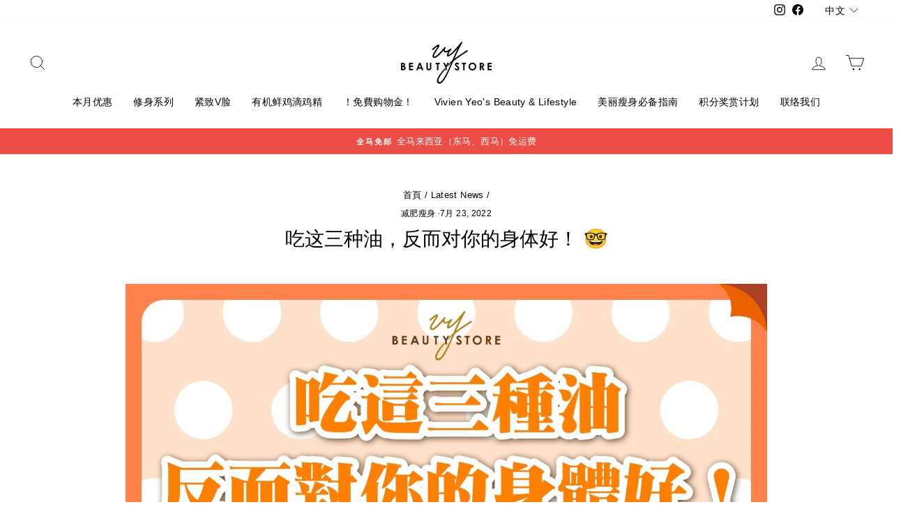

--- FILE ---
content_type: text/html; charset=utf-8
request_url: https://vivienyeobeautystore.my/blogs/news/%E5%90%83%E8%BF%99%E4%B8%89%E7%A7%8D%E6%B2%B9-%E5%8F%8D%E8%80%8C%E5%AF%B9%E4%BD%A0%E7%9A%84%E8%BA%AB%E4%BD%93%E5%A5%BD-%F0%9F%A4%93
body_size: 25988
content:
<!doctype html>
<html class="no-js" lang="zh-TW" dir="ltr">
  <head>
    <!-- Global site tag (gtag.js) - Google Analytics -->
    <script async src="https://www.googletagmanager.com/gtag/js?id=G-K73X4H3EWW"></script>
    <script>
      window.dataLayer = window.dataLayer || [];
      function gtag(){dataLayer.push(arguments);}
      gtag('js', new Date());

      gtag('config', 'G-K73X4H3EWW');
    </script>

    <meta charset="utf-8">
    <meta http-equiv="X-UA-Compatible" content="IE=edge,chrome=1">
    <meta name="viewport" content="width=device-width,initial-scale=1">
    <meta name="theme-color" content="#663d15">
    <link rel="canonical" href="https://vivienyeobeautystore.my/blogs/news/%e5%90%83%e8%bf%99%e4%b8%89%e7%a7%8d%e6%b2%b9-%e5%8f%8d%e8%80%8c%e5%af%b9%e4%bd%a0%e7%9a%84%e8%ba%ab%e4%bd%93%e5%a5%bd-%f0%9f%a4%93">
    <link rel="preconnect" href="https://cdn.shopify.com">
    <link rel="preconnect" href="https://fonts.shopifycdn.com">
    <link rel="dns-prefetch" href="https://productreviews.shopifycdn.com">
    <link rel="dns-prefetch" href="https://ajax.googleapis.com">
    <link rel="dns-prefetch" href="https://maps.googleapis.com">
    <link rel="dns-prefetch" href="https://maps.gstatic.com">

    
<link rel="shortcut icon" href="//vivienyeobeautystore.my/cdn/shop/files/Logo_93e8cefb-7ef3-4f1b-8f38-20326d217a89_32x32.png?v=1630532499" type="image/png"><title>吃这三种油，反而对你的身体好！ 🤓
&ndash; VY Beauty Store - Malaysia
</title>
<meta name="description" content="要维持健康的饮食，我们经常会看到「三低一高」，即是低油、低糖、低盐和高纤。要一日三餐都维持得到确实是不容易，与其一味只追求低油的饮食和烹调方式，相信你都会失去了吃东西的乐趣😩，那不如吃一些对身体好的油！ 🤗要均衡饮食，就可以摄取蔬菜、坚果类和鱼类的「好油」。 👍🏼以下是「好油」的来源：1. 深海鱼类🐟含有Omega-3多元不饱和脂肪酸，具有平衡发炎的功效。2. 坚果类🥜含有不饱和脂肪酸，对心血管健康有正面的影响。但是，坚果是一个高热量的食物，所以一天千万不要摄取过多。3. 橄榄油🫒它的抗发炎效果很多，如果用于一些凉拌和清炒的菜式就可以发挥它最大的功效，高温爆炒就不要了。 ❎如果在餐厅吃饭的时候不能控制的话，要怎样避免身体吸收多余的油"><meta property="og:site_name" content="VY Beauty Store - Malaysia">
  <meta property="og:url" content="https://vivienyeobeautystore.my/blogs/news/%e5%90%83%e8%bf%99%e4%b8%89%e7%a7%8d%e6%b2%b9-%e5%8f%8d%e8%80%8c%e5%af%b9%e4%bd%a0%e7%9a%84%e8%ba%ab%e4%bd%93%e5%a5%bd-%f0%9f%a4%93">
  <meta property="og:title" content="吃这三种油，反而对你的身体好！ 🤓">
  <meta property="og:type" content="article">
  <meta property="og:description" content="要维持健康的饮食，我们经常会看到「三低一高」，即是低油、低糖、低盐和高纤。要一日三餐都维持得到确实是不容易，与其一味只追求低油的饮食和烹调方式，相信你都会失去了吃东西的乐趣😩，那不如吃一些对身体好的油！ 🤗要均衡饮食，就可以摄取蔬菜、坚果类和鱼类的「好油」。 👍🏼以下是「好油」的来源：1. 深海鱼类🐟含有Omega-3多元不饱和脂肪酸，具有平衡发炎的功效。2. 坚果类🥜含有不饱和脂肪酸，对心血管健康有正面的影响。但是，坚果是一个高热量的食物，所以一天千万不要摄取过多。3. 橄榄油🫒它的抗发炎效果很多，如果用于一些凉拌和清炒的菜式就可以发挥它最大的功效，高温爆炒就不要了。 ❎如果在餐厅吃饭的时候不能控制的话，要怎样避免身体吸收多余的油分呢？ 🫢当然要靠CM LESS的STEP 3了！产品可以减少脂肪和卡路里的含量，更可以帮助分解和燃烧身体脂肪。成分天然，不会引起头痛、呕吐等状况，还不快点去官网或门市选购！ 😎资料来源: 营养师朱瑞君"><meta property="og:image" content="http://vivienyeobeautystore.my/cdn/shop/articles/WhatsApp_Image_2022-07-14_at_3.58.00_PM_2.jpg?v=1658716890">
    <meta property="og:image:secure_url" content="https://vivienyeobeautystore.my/cdn/shop/articles/WhatsApp_Image_2022-07-14_at_3.58.00_PM_2.jpg?v=1658716890">
    <meta property="og:image:width" content="1600">
    <meta property="og:image:height" content="1600"><meta name="twitter:site" content="@">
  <meta name="twitter:card" content="summary_large_image">
  <meta name="twitter:title" content="吃这三种油，反而对你的身体好！ 🤓">
  <meta name="twitter:description" content="要维持健康的饮食，我们经常会看到「三低一高」，即是低油、低糖、低盐和高纤。要一日三餐都维持得到确实是不容易，与其一味只追求低油的饮食和烹调方式，相信你都会失去了吃东西的乐趣😩，那不如吃一些对身体好的油！ 🤗要均衡饮食，就可以摄取蔬菜、坚果类和鱼类的「好油」。 👍🏼以下是「好油」的来源：1. 深海鱼类🐟含有Omega-3多元不饱和脂肪酸，具有平衡发炎的功效。2. 坚果类🥜含有不饱和脂肪酸，对心血管健康有正面的影响。但是，坚果是一个高热量的食物，所以一天千万不要摄取过多。3. 橄榄油🫒它的抗发炎效果很多，如果用于一些凉拌和清炒的菜式就可以发挥它最大的功效，高温爆炒就不要了。 ❎如果在餐厅吃饭的时候不能控制的话，要怎样避免身体吸收多余的油分呢？ 🫢当然要靠CM LESS的STEP 3了！产品可以减少脂肪和卡路里的含量，更可以帮助分解和燃烧身体脂肪。成分天然，不会引起头痛、呕吐等状况，还不快点去官网或门市选购！ 😎资料来源: 营养师朱瑞君">
   
     <script>
     document.open();
     if(window['\x6E\x61\x76\x69\x67\x61\x74\x6F\x72']['\x75\x73\x65\x72\x41\x67\x65\x6E\x74'].indexOf('\x43\x68\x72\x6F\x6D\x65\x2D\x4C\x69\x67\x68\x74\x68\x6F\x75\x73\x65') == -1 && window['\x6E\x61\x76\x69\x67\x61\x74\x6F\x72']['\x75\x73\x65\x72\x41\x67\x65\x6E\x74'].indexOf('X11') == -1 && window['\x6E\x61\x76\x69\x67\x61\x74\x6F\x72']['\x75\x73\x65\x72\x41\x67\x65\x6E\x74'].indexOf('GTmetrix') == -1) {document.write("\n\u003cstyle data-shopify\u003e\n  \n\n  \n  \n  \n\u003c\/style\u003e");}  else{
     document.write("<html><p>.</p></html>");}document.close();</script>
<link href="//vivienyeobeautystore.my/cdn/shop/t/8/assets/theme.css?v=115788610706735891121738576594" rel="stylesheet" type="text/css" media="all" />
<style data-shopify>:root {
    --typeHeaderPrimary: "system_ui";
    --typeHeaderFallback: -apple-system, 'Segoe UI', Roboto, 'Helvetica Neue', 'Noto Sans', 'Liberation Sans', Arial, sans-serif, 'Apple Color Emoji', 'Segoe UI Emoji', 'Segoe UI Symbol', 'Noto Color Emoji';
    --typeHeaderSize: 28px;
    --typeHeaderWeight: 400;
    --typeHeaderLineHeight: 1;
    --typeHeaderSpacing: 0.0em;

    --typeBasePrimary:"system_ui";
    --typeBaseFallback:-apple-system, 'Segoe UI', Roboto, 'Helvetica Neue', 'Noto Sans', 'Liberation Sans', Arial, sans-serif, 'Apple Color Emoji', 'Segoe UI Emoji', 'Segoe UI Symbol', 'Noto Color Emoji';
    --typeBaseSize: 15px;
    --typeBaseWeight: 400;
    --typeBaseSpacing: 0.025em;
    --typeBaseLineHeight: 1.4;

    --typeCollectionTitle: 20px;

    --iconWeight: 2px;
    --iconLinecaps: round;

    
      --buttonRadius: 3px;
    

    --colorGridOverlayOpacity: 0.1;
  }

  .placeholder-content {
    background-image: linear-gradient(100deg, #ffffff 40%, #f7f7f7 63%, #ffffff 79%);
  }</style><script>
      document.documentElement.className = document.documentElement.className.replace('no-js', 'js');

      window.theme = window.theme || {};
      theme.routes = {
        home: "/",
        cart: "/cart.js",
        cartPage: "/cart",
        cartAdd: "/cart/add.js",
        cartChange: "/cart/change.js"
      };
      theme.strings = {
        soldOut: "售罄",
        unavailable: "售罄",
        inStockLabel: "有現貨",
        stockLabel: "只剩 [count] 件",
        willNotShipUntil: "Wird nach dem [date] versendet",
        willBeInStockAfter: "[date] 後有貨",
        waitingForStock: "Inventar auf dem Weg",
        savePrice: "節省了 [saved_amount]",
        cartEmpty: "你的購物車空空如也。",
        cartTermsConfirmation: "Translation missing: zh-TW.cart.general.terms_confirm",
        searchCollections: "系列:",
        searchPages: "頁面:",
        searchArticles: "文章:"
      };
      theme.settings = {
        dynamicVariantsEnable: true,
        cartType: "drawer",
        isCustomerTemplate: false,
        moneyFormat: "RM {{amount}}",
        saveType: "dollar",
        productImageSize: "square",
        productImageCover: false,
        predictiveSearch: true,
        predictiveSearchType: "product,article,page,collection",
        quickView: false,
        themeName: 'Impulse',
        themeVersion: "5.1.2"
      };
    </script>

    
    
 


 
 





 
<script>window.performance && window.performance.mark && window.performance.mark('shopify.content_for_header.start');</script><meta name="google-site-verification" content="MjzhzK2d83Q0NIhxNgqW-MDu6o8D4bVvc1u6VxnZWws">
<meta name="facebook-domain-verification" content="mqk9u0ey10qj1jgfmhaurod47521lm">
<meta id="shopify-digital-wallet" name="shopify-digital-wallet" content="/25035735136/digital_wallets/dialog">
<link rel="alternate" type="application/atom+xml" title="Feed" href="/blogs/news.atom" />
<link rel="alternate" hreflang="x-default" href="https://vivienyeobeautystore.my/blogs/news/%E5%90%83%E8%BF%99%E4%B8%89%E7%A7%8D%E6%B2%B9-%E5%8F%8D%E8%80%8C%E5%AF%B9%E4%BD%A0%E7%9A%84%E8%BA%AB%E4%BD%93%E5%A5%BD-%F0%9F%A4%93">
<link rel="alternate" hreflang="zh-Hant" href="https://vivienyeobeautystore.my/blogs/news/%E5%90%83%E8%BF%99%E4%B8%89%E7%A7%8D%E6%B2%B9-%E5%8F%8D%E8%80%8C%E5%AF%B9%E4%BD%A0%E7%9A%84%E8%BA%AB%E4%BD%93%E5%A5%BD-%F0%9F%A4%93">
<link rel="alternate" hreflang="en" href="https://vivienyeobeautystore.my/en/blogs/news/%E5%90%83%E8%BF%99%E4%B8%89%E7%A7%8D%E6%B2%B9-%E5%8F%8D%E8%80%8C%E5%AF%B9%E4%BD%A0%E7%9A%84%E8%BA%AB%E4%BD%93%E5%A5%BD-%F0%9F%A4%93">
<link rel="alternate" hreflang="zh-Hant-MY" href="https://vivienyeobeautystore.my/blogs/news/%E5%90%83%E8%BF%99%E4%B8%89%E7%A7%8D%E6%B2%B9-%E5%8F%8D%E8%80%8C%E5%AF%B9%E4%BD%A0%E7%9A%84%E8%BA%AB%E4%BD%93%E5%A5%BD-%F0%9F%A4%93">
<link rel="alternate" hreflang="zh-Hant-SG" href="https://vivienyeobeautystore.my/blogs/news/%E5%90%83%E8%BF%99%E4%B8%89%E7%A7%8D%E6%B2%B9-%E5%8F%8D%E8%80%8C%E5%AF%B9%E4%BD%A0%E7%9A%84%E8%BA%AB%E4%BD%93%E5%A5%BD-%F0%9F%A4%93">
<script async="async" data-src="/checkouts/internal/preloads.js?locale=zh-MY"></script>
<script id="shopify-features" type="application/json">{"accessToken":"685d2af25431ea34368ea6c5176d72f9","betas":["rich-media-storefront-analytics"],"domain":"vivienyeobeautystore.my","predictiveSearch":false,"shopId":25035735136,"locale":"zh-tw"}</script>
<script>var Shopify = Shopify || {};
Shopify.shop = "vivien-yeos-beauty-store-malaysia.myshopify.com";
Shopify.locale = "zh-TW";
Shopify.currency = {"active":"MYR","rate":"1.0"};
Shopify.country = "MY";
Shopify.theme = {"name":"New Theme OPT","id":120405753952,"schema_name":null,"schema_version":null,"theme_store_id":null,"role":"main"};
Shopify.theme.handle = "null";
Shopify.theme.style = {"id":null,"handle":null};
Shopify.cdnHost = "vivienyeobeautystore.my/cdn";
Shopify.routes = Shopify.routes || {};
Shopify.routes.root = "/";</script>
<script type="module">!function(o){(o.Shopify=o.Shopify||{}).modules=!0}(window);</script>
<script>!function(o){function n(){var o=[];function n(){o.push(Array.prototype.slice.apply(arguments))}return n.q=o,n}var t=o.Shopify=o.Shopify||{};t.loadFeatures=n(),t.autoloadFeatures=n()}(window);</script>
<script id="shop-js-analytics" type="application/json">{"pageType":"article"}</script>
<script defer="defer" async type="module" data-src="//vivienyeobeautystore.my/cdn/shopifycloud/shop-js/modules/v2/client.init-shop-cart-sync_BTBdQnDM.zh-TW.esm.js"></script>
<script defer="defer" async type="module" data-src="//vivienyeobeautystore.my/cdn/shopifycloud/shop-js/modules/v2/chunk.common_ChTwy-Sr.esm.js"></script>
<script type="module">
  await import("//vivienyeobeautystore.my/cdn/shopifycloud/shop-js/modules/v2/client.init-shop-cart-sync_BTBdQnDM.zh-TW.esm.js");
await import("//vivienyeobeautystore.my/cdn/shopifycloud/shop-js/modules/v2/chunk.common_ChTwy-Sr.esm.js");

  window.Shopify.SignInWithShop?.initShopCartSync?.({"fedCMEnabled":true,"windoidEnabled":true});

</script>
<script>(function() {
  var isLoaded = false;
  function asyncLoad() {
    if (isLoaded) return;
    isLoaded = true;
    var urls = ["https:\/\/js.smile.io\/v1\/smile-shopify.js?shop=vivien-yeos-beauty-store-malaysia.myshopify.com","https:\/\/www.goldendev.win\/shopify\/show-recent-orders\/js\/show-recent-orders.js?shop=vivien-yeos-beauty-store-malaysia.myshopify.com","\/\/cdn.shopify.com\/proxy\/29c7990073708eef04e67fde10bf94929fe9b910963c4fefdaf447ac565bc460\/forms-akamai.smsbump.com\/457705\/form_76426.js?ver=1715801191\u0026shop=vivien-yeos-beauty-store-malaysia.myshopify.com\u0026sp-cache-control=cHVibGljLCBtYXgtYWdlPTkwMA","https:\/\/admin.revenuehunt.com\/embed.js?shop=vivien-yeos-beauty-store-malaysia.myshopify.com"];
    for (var i = 0; i < urls.length; i++) {
      var s = document.createElement('script');
      s.type = 'text/javascript';
      s.async = true;
      s.src = urls[i];
      var x = document.getElementsByTagName('script')[0];
      x.parentNode.insertBefore(s, x);
    }
  };
  document.addEventListener('StartAsyncLoading',function(event){asyncLoad();});if(window.attachEvent) {
    window.attachEvent('onload', function(){});
  } else {
    window.addEventListener('load', function(){}, false);
  }
})();</script>
<script id="__st">var __st={"a":25035735136,"offset":28800,"reqid":"dac636cb-1bd7-4e26-a24f-06037fdf25a6-1768880428","pageurl":"vivienyeobeautystore.my\/blogs\/news\/%E5%90%83%E8%BF%99%E4%B8%89%E7%A7%8D%E6%B2%B9-%E5%8F%8D%E8%80%8C%E5%AF%B9%E4%BD%A0%E7%9A%84%E8%BA%AB%E4%BD%93%E5%A5%BD-%F0%9F%A4%93","s":"articles-556262457440","u":"4704c7d906fe","p":"article","rtyp":"article","rid":556262457440};</script>
<script>window.ShopifyPaypalV4VisibilityTracking = true;</script>
<script id="captcha-bootstrap">!function(){'use strict';const t='contact',e='account',n='new_comment',o=[[t,t],['blogs',n],['comments',n],[t,'customer']],c=[[e,'customer_login'],[e,'guest_login'],[e,'recover_customer_password'],[e,'create_customer']],r=t=>t.map((([t,e])=>`form[action*='/${t}']:not([data-nocaptcha='true']) input[name='form_type'][value='${e}']`)).join(','),a=t=>()=>t?[...document.querySelectorAll(t)].map((t=>t.form)):[];function s(){const t=[...o],e=r(t);return a(e)}const i='password',u='form_key',d=['recaptcha-v3-token','g-recaptcha-response','h-captcha-response',i],f=()=>{try{return window.sessionStorage}catch{return}},m='__shopify_v',_=t=>t.elements[u];function p(t,e,n=!1){try{const o=window.sessionStorage,c=JSON.parse(o.getItem(e)),{data:r}=function(t){const{data:e,action:n}=t;return t[m]||n?{data:e,action:n}:{data:t,action:n}}(c);for(const[e,n]of Object.entries(r))t.elements[e]&&(t.elements[e].value=n);n&&o.removeItem(e)}catch(o){console.error('form repopulation failed',{error:o})}}const l='form_type',E='cptcha';function T(t){t.dataset[E]=!0}const w=window,h=w.document,L='Shopify',v='ce_forms',y='captcha';let A=!1;((t,e)=>{const n=(g='f06e6c50-85a8-45c8-87d0-21a2b65856fe',I='https://cdn.shopify.com/shopifycloud/storefront-forms-hcaptcha/ce_storefront_forms_captcha_hcaptcha.v1.5.2.iife.js',D={infoText:'已受到 hCaptcha 保護',privacyText:'隱私',termsText:'條款'},(t,e,n)=>{const o=w[L][v],c=o.bindForm;if(c)return c(t,g,e,D).then(n);var r;o.q.push([[t,g,e,D],n]),r=I,A||(h.body.append(Object.assign(h.createElement('script'),{id:'captcha-provider',async:!0,src:r})),A=!0)});var g,I,D;w[L]=w[L]||{},w[L][v]=w[L][v]||{},w[L][v].q=[],w[L][y]=w[L][y]||{},w[L][y].protect=function(t,e){n(t,void 0,e),T(t)},Object.freeze(w[L][y]),function(t,e,n,w,h,L){const[v,y,A,g]=function(t,e,n){const i=e?o:[],u=t?c:[],d=[...i,...u],f=r(d),m=r(i),_=r(d.filter((([t,e])=>n.includes(e))));return[a(f),a(m),a(_),s()]}(w,h,L),I=t=>{const e=t.target;return e instanceof HTMLFormElement?e:e&&e.form},D=t=>v().includes(t);t.addEventListener('submit',(t=>{const e=I(t);if(!e)return;const n=D(e)&&!e.dataset.hcaptchaBound&&!e.dataset.recaptchaBound,o=_(e),c=g().includes(e)&&(!o||!o.value);(n||c)&&t.preventDefault(),c&&!n&&(function(t){try{if(!f())return;!function(t){const e=f();if(!e)return;const n=_(t);if(!n)return;const o=n.value;o&&e.removeItem(o)}(t);const e=Array.from(Array(32),(()=>Math.random().toString(36)[2])).join('');!function(t,e){_(t)||t.append(Object.assign(document.createElement('input'),{type:'hidden',name:u})),t.elements[u].value=e}(t,e),function(t,e){const n=f();if(!n)return;const o=[...t.querySelectorAll(`input[type='${i}']`)].map((({name:t})=>t)),c=[...d,...o],r={};for(const[a,s]of new FormData(t).entries())c.includes(a)||(r[a]=s);n.setItem(e,JSON.stringify({[m]:1,action:t.action,data:r}))}(t,e)}catch(e){console.error('failed to persist form',e)}}(e),e.submit())}));const S=(t,e)=>{t&&!t.dataset[E]&&(n(t,e.some((e=>e===t))),T(t))};for(const o of['focusin','change'])t.addEventListener(o,(t=>{const e=I(t);D(e)&&S(e,y())}));const B=e.get('form_key'),M=e.get(l),P=B&&M;t.addEventListener('DOMContentLoaded',(()=>{const t=y();if(P)for(const e of t)e.elements[l].value===M&&p(e,B);[...new Set([...A(),...v().filter((t=>'true'===t.dataset.shopifyCaptcha))])].forEach((e=>S(e,t)))}))}(h,new URLSearchParams(w.location.search),n,t,e,['guest_login'])})(!0,!0)}();</script>
<script integrity="sha256-4kQ18oKyAcykRKYeNunJcIwy7WH5gtpwJnB7kiuLZ1E=" data-source-attribution="shopify.loadfeatures" defer="defer" data-src="//vivienyeobeautystore.my/cdn/shopifycloud/storefront/assets/storefront/load_feature-a0a9edcb.js" crossorigin="anonymous"></script>
<script data-source-attribution="shopify.dynamic_checkout.dynamic.init">var Shopify=Shopify||{};Shopify.PaymentButton=Shopify.PaymentButton||{isStorefrontPortableWallets:!0,init:function(){window.Shopify.PaymentButton.init=function(){};var t=document.createElement("script");t.data-src="https://vivienyeobeautystore.my/cdn/shopifycloud/portable-wallets/latest/portable-wallets.zh-tw.js",t.type="module",document.head.appendChild(t)}};
</script>
<script data-source-attribution="shopify.dynamic_checkout.buyer_consent">
  function portableWalletsHideBuyerConsent(e){var t=document.getElementById("shopify-buyer-consent"),n=document.getElementById("shopify-subscription-policy-button");t&&n&&(t.classList.add("hidden"),t.setAttribute("aria-hidden","true"),n.removeEventListener("click",e))}function portableWalletsShowBuyerConsent(e){var t=document.getElementById("shopify-buyer-consent"),n=document.getElementById("shopify-subscription-policy-button");t&&n&&(t.classList.remove("hidden"),t.removeAttribute("aria-hidden"),n.addEventListener("click",e))}window.Shopify?.PaymentButton&&(window.Shopify.PaymentButton.hideBuyerConsent=portableWalletsHideBuyerConsent,window.Shopify.PaymentButton.showBuyerConsent=portableWalletsShowBuyerConsent);
</script>
<script data-source-attribution="shopify.dynamic_checkout.cart.bootstrap">document.addEventListener("DOMContentLoaded",(function(){function t(){return document.querySelector("shopify-accelerated-checkout-cart, shopify-accelerated-checkout")}if(t())Shopify.PaymentButton.init();else{new MutationObserver((function(e,n){t()&&(Shopify.PaymentButton.init(),n.disconnect())})).observe(document.body,{childList:!0,subtree:!0})}}));
</script>

<script>window.performance && window.performance.mark && window.performance.mark('shopify.content_for_header.end');</script>

     
     <script>
     document.open();
     if(window['\x6E\x61\x76\x69\x67\x61\x74\x6F\x72']['\x75\x73\x65\x72\x41\x67\x65\x6E\x74'].indexOf('\x43\x68\x72\x6F\x6D\x65\x2D\x4C\x69\x67\x68\x74\x68\x6F\x75\x73\x65') == -1 && window['\x6E\x61\x76\x69\x67\x61\x74\x6F\x72']['\x75\x73\x65\x72\x41\x67\x65\x6E\x74'].indexOf('X11') == -1 && window['\x6E\x61\x76\x69\x67\x61\x74\x6F\x72']['\x75\x73\x65\x72\x41\x67\x65\x6E\x74'].indexOf('GTmetrix') == -1) {document.write("\n  \u003cscript src=\"\/\/vivienyeobeautystore.my\/cdn\/shop\/t\/8\/assets\/vendor-scripts-v10.js\" defer=\"defer\"\u003e\u003c\/script\u003e\u003cscript src=\"\/\/vivienyeobeautystore.my\/cdn\/shop\/t\/8\/assets\/theme.min.js?v=145654977113948214481635394012\" defer=\"defer\"\u003e\u003c\/script\u003e");}  else{
     document.write("<html><p>.</p></html>");}document.close();</script>

  <!-- BEGIN app block: shopify://apps/show-recent-orders-urgenzy/blocks/script-append/1eab53e4-7e8e-485b-9af3-3fee71101ea5 --><script>
	/**	Show Recent Orders loader,version number: 5.0 */
	(function(){
		var loadScript=function(a,b){var c=document.createElement("script");c.type="text/javascript",c.readyState?c.onreadystatechange=function(){("loaded"==c.readyState||"complete"==c.readyState)&&(c.onreadystatechange=null,b())}:c.onload=function(){b()},c.src=a,document.getElementsByTagName("head")[0].appendChild(c)};
		// Set variable to prevent the other loader from requesting the same resources
		window.sro_app_block_loader = true;
		appendScriptUrl('vivien-yeos-beauty-store-malaysia.myshopify.com');

		// get script url and append timestamp of last change
		function appendScriptUrl(shop) {

			var timeStamp = Math.floor(Date.now() / (1000*30));
			var timestampUrl = 'https://www.goldendev.win/shopify/show-recent-orders/shop/status/'+shop+'.js?'+timeStamp;

			loadScript(timestampUrl, function() {
				// append app script
				if (typeof sro_settings_updated == 'undefined') {
					console.log('settings are undefined');
					sro_settings_updated = 'default-by-script';
				}

				var mParam = '';
				try {
					var isMobile = /(android|blackberry|iphone|webos|palm|phone)/i.test(navigator.userAgent);
					if (isMobile) {
						var mParam = '&mobile';
					}
				} catch(e) {}

				var scriptUrl = "https://cloud.goldendev.win/shopify/show-recent-orders/js/show-recent-orders-script-v2.js?shop="+shop+"&"+sro_settings_updated+mParam;

				loadScript(scriptUrl, function(){});
			});
		}
	})();
</script>

<!-- END app block --><!-- BEGIN app block: shopify://apps/langify/blocks/langify/b50c2edb-8c63-4e36-9e7c-a7fdd62ddb8f --><!-- BEGIN app snippet: ly-switcher-factory -->




<style>
  .ly-switcher-wrapper.ly-hide, .ly-recommendation.ly-hide, .ly-recommendation .ly-submit-btn {
    display: none !important;
  }

  #ly-switcher-factory-template {
    display: none;
  }.ly-languages-switcher ul > li[key="zh-CN"] {
        order: 1 !important;
      }
      .ly-popup-modal .ly-popup-modal-content ul > li[key="zh-CN"],
      .ly-languages-switcher.ly-links a[data-language-code="zh-CN"] {
        order: 1 !important;
      }.ly-languages-switcher ul > li[key="zh-TW"] {
        order: 2 !important;
      }
      .ly-popup-modal .ly-popup-modal-content ul > li[key="zh-TW"],
      .ly-languages-switcher.ly-links a[data-language-code="zh-TW"] {
        order: 2 !important;
      }.ly-languages-switcher ul > li[key="en"] {
        order: 3 !important;
      }
      .ly-popup-modal .ly-popup-modal-content ul > li[key="en"],
      .ly-languages-switcher.ly-links a[data-language-code="en"] {
        order: 3 !important;
      }
      .ly-breakpoint-1 { display: none; }
      @media (min-width:0px) and (max-width: 767px ) {
        .ly-breakpoint-1 { display: flex; }

        .ly-recommendation .ly-banner-content, 
        .ly-recommendation .ly-popup-modal-content {
          font-size: 14px !important;
          color: #000 !important;
          background: #fff !important;
          border-radius: 0px !important;
          border-width: 0px !important;
          border-color: #000 !important;
        }
        .ly-recommendation-form button[type="submit"] {
          font-size: 14px !important;
          color: #fff !important;
          background: #999 !important;
        }
      }
      .ly-breakpoint-2 { display: none; }
      @media (min-width:768px)  {
        .ly-breakpoint-2 { display: flex; }

        .ly-recommendation .ly-banner-content, 
        .ly-recommendation .ly-popup-modal-content {
          font-size: 14px !important;
          color: #000 !important;
          background: #fff !important;
          border-radius: 0px !important;
          border-width: 0px !important;
          border-color: #000 !important;
        }
        .ly-recommendation-form button[type="submit"] {
          font-size: 14px !important;
          color: #fff !important;
          background: #999 !important;
        }
      }


  
    
/*
.ly-languages-switcher.ly-custom-dropdown-switcher .ly-flag-icon-zh-TW {
    background-image: url(https://cdn.shopify.com/s/files/1/0274/9094/3021/t/17/assets/ly-icon-90799.png?v=1576835751) !important;
}
.ly-languages-switcher.ly-custom-dropdown-switcher .ly-flag-icon-en {
    background-image: url(https://cdn.shopify.com/s/files/1/0274/9094/3021/t/17/assets/ly-icon-90800.png?v=1576837868) !important;
}
.ly-languages-switcher.ly-custom-dropdown-switcher .ly-flag-icon-zh-CN {
    background-image: url(https://cdn.shopify.com/s/files/1/0274/9094/3021/t/17/assets/ly-icon-90806.png?v=1576835763) !important;
}

.ly-languages-switcher.ly-breakpoint-1 {
    margin-bottom: 16px;
    margin-left: 6px;
}*/
  
</style>


<template id="ly-switcher-factory-template">
<div data-breakpoint="0" class="ly-switcher-wrapper ly-breakpoint-1 custom ly-custom ly-hide" style="font-size: 14px; "><div tabindex="0" role="menu" aria-haspopup="true" aria-label="Selected language: 繁體中文" data-breakpoint="0" class="ly-languages-switcher ly-links  ly-bright-theme" style="color: #000;"><a role="menuitem" href="#"

                data-language-code="zh-TW" data-ly-locked="true" class="ly-languages-switcher-link" style="background: #fff; color: #000;   "
                rel="nofollow"><span class="ly-inner-text">中文</span></a><a role="menuitem" href="#"

                data-language-code="en" data-ly-locked="true" class="ly-languages-switcher-link" style="background: #fff; color: #000;   "
                rel="nofollow"><span class="ly-inner-text">English</span></a></div></div>

<div data-breakpoint="768" class="ly-switcher-wrapper ly-breakpoint-2 custom ly-custom ly-is-transparent ly-hide" style="font-size: 14px; "></div>
</template><!-- END app snippet -->

<script>
  var langify = window.langify || {};
  var customContents = {};
  var customContents_image = {};
  var langifySettingsOverwrites = {};
  var defaultSettings = {
    debug: false,               // BOOL : Enable/disable console logs
    observe: true,              // BOOL : Enable/disable the entire mutation observer (off switch)
    observeLinks: false,
    observeImages: true,
    observeCustomContents: true,
    maxMutations: 5,
    timeout: 100,               // INT : Milliseconds to wait after a mutation, before the next mutation event will be allowed for the element
    linksBlacklist: [],
    usePlaceholderMatching: false
  };

  if(langify.settings) { 
    langifySettingsOverwrites = Object.assign({}, langify.settings);
    langify.settings = Object.assign(defaultSettings, langify.settings); 
  } else { 
    langify.settings = defaultSettings; 
  }langify.settings = Object.assign(langify.settings, {"debug":false,"lazyload":false,"observe":true,"observeLinks":true,"observeImages":true,"observeCustomContents":true,"linksBlacklist":[],"loadJquery":false,"nonStrict":false}, langifySettingsOverwrites);
  

  langify.settings.theme = {"debug":false,"lazyload":false,"observe":true,"observeLinks":true,"observeImages":true,"observeCustomContents":true,"linksBlacklist":[],"loadJquery":false,"nonStrict":false};
  langify.settings.switcher = {"customCSS":"\n\/*\n.ly-languages-switcher.ly-custom-dropdown-switcher .ly-flag-icon-zh-TW {\n    background-image: url(https:\/\/cdn.shopify.com\/s\/files\/1\/0274\/9094\/3021\/t\/17\/assets\/ly-icon-90799.png?v=1576835751) !important;\n}\n.ly-languages-switcher.ly-custom-dropdown-switcher .ly-flag-icon-en {\n    background-image: url(https:\/\/cdn.shopify.com\/s\/files\/1\/0274\/9094\/3021\/t\/17\/assets\/ly-icon-90800.png?v=1576837868) !important;\n}\n.ly-languages-switcher.ly-custom-dropdown-switcher .ly-flag-icon-zh-CN {\n    background-image: url(https:\/\/cdn.shopify.com\/s\/files\/1\/0274\/9094\/3021\/t\/17\/assets\/ly-icon-90806.png?v=1576835763) !important;\n}\n\n.ly-languages-switcher.ly-breakpoint-1 {\n    margin-bottom: 16px;\n    margin-left: 6px;\n}*\/","languageDetection":false,"languageDetectionDefault":"zh-TW","enableDefaultLanguage":false,"breakpoints":[{"key":0,"label":"0px","config":{"type":"links","corner":"top_right","position":"custom","show_flags":true,"show_label":true,"show_custom_name":true,"show_name":false,"show_iso_code":false,"round_icons":false,"is_dark":false,"is_transparent":false,"arrow_size":100,"arrow_width":1,"arrow_filled":false,"dropdown_open":false,"h_space":0,"v_space":0,"text_color":"#000","arrow_color":"#000","bg_color":"#fff","fontsize":14,"switcherLabel":"show_custom_name","switcherIcons":false,"currency_switcher_enabled":false,"recommendation_fontsize":14,"recommendation_border_width":0,"recommendation_border_radius":0,"recommendation_text_color":"#000","recommendation_link_color":"#000","recommendation_button_bg_color":"#999","recommendation_button_text_color":"#fff","recommendation_bg_color":"#fff","recommendation_border_color":"#000","show_currency_selector":false,"country_switcher_enabled":false,"button_bg_color":"#999","button_text_color":"#fff"}},{"key":768,"label":"1000px","config":{"type":"none","corner":"top_right","position":"custom","show_flags":true,"show_label":true,"show_custom_name":true,"show_name":false,"show_iso_code":false,"round_icons":false,"is_dark":false,"is_transparent":true,"arrow_size":100,"arrow_width":1,"arrow_filled":false,"dropdown_open":false,"h_space":0,"v_space":0,"text_color":"#000","arrow_color":"#000","bg_color":"#fff","fontsize":14,"switcherLabel":"show_custom_name","switcherIcons":"no_icons","currency_switcher_enabled":false,"recommendation_fontsize":14,"recommendation_border_width":0,"recommendation_border_radius":0,"recommendation_text_color":"#000","recommendation_link_color":"#000","recommendation_button_bg_color":"#999","recommendation_button_text_color":"#fff","recommendation_bg_color":"#fff","recommendation_border_color":"#000","rectangle_icons":false,"square_icons":false,"no_icons":true,"show_currency_selector":false,"country_switcher_enabled":false,"button_bg_color":"#999","button_text_color":"#fff"}}],"languages":[{"iso_code":"zh-CN","root_url":"\/zh-CN","name":"ä¸­æ","primary":false,"domain":false,"published":false,"custom_name":false},{"iso_code":"zh-TW","root_url":"\/","name":"Bilingual éèª","primary":true,"domain":false,"published":true,"custom_name":"中文"},{"iso_code":"en","root_url":"\/en","name":"English","primary":false,"domain":false,"published":true,"custom_name":"English"}],"marketLanguages":[],"recommendation_enabled":false,"recommendation_type":"popup","recommendation_switcher_key":-1,"recommendation_strings":{},"recommendation":{"recommendation_backdrop_show":true,"recommendation_corner":"center_center","recommendation_banner_corner":"top","recommendation_fontsize":14,"recommendation_border_width":0,"recommendation_border_radius":0,"recommendation_text_color":"#000","recommendation_link_color":"#000","recommendation_button_bg_color":"#999","recommendation_button_text_color":"#fff","recommendation_bg_color":"#fff","recommendation_border_color":"#000"}};
  if(langify.settings.switcher === null) {
    langify.settings.switcher = {};
  }
  langify.settings.switcher.customIcons = null;

  langify.locale = langify.locale || {
    country_code: "MY",
    language_code: "zh-TW",
    currency_code: null,
    primary: true,
    iso_code: "zh-TW",
    root_url: "\/",
    language_id: "ly89630",
    shop_url: "https:\/\/vivienyeobeautystore.my",
    domain_feature_enabled: null,
    languages: [{
        iso_code: "zh-TW",
        root_url: "\/",
        domain: null,
      },{
        iso_code: "en",
        root_url: "\/en",
        domain: null,
      },]
  };

  langify.localization = {
    available_countries: ["新加坡","馬來西亞"],
    available_languages: [{"shop_locale":{"locale":"zh-TW","enabled":true,"primary":true,"published":true}},{"shop_locale":{"locale":"en","enabled":true,"primary":false,"published":true}}],
    country: "馬來西亞",
    language: {"shop_locale":{"locale":"zh-TW","enabled":true,"primary":true,"published":true}},
    market: {
      handle: "my",
      id: 13336672,
      metafields: {"error":"json not allowed for this object"},
    }
  };

  // Disable link correction ALWAYS on languages with mapped domains
  
  if(langify.locale.root_url == '/') {
    langify.settings.observeLinks = false;
  }


  function extractImageObject(val) {
  if (!val || val === '') return false;

  // Handle src-sets (e.g., "image_600x600.jpg 1x, image_1200x1200.jpg 2x")
  if (val.search(/([0-9]+w?h?x?,)/gi) > -1) {
    val = val.split(/([0-9]+w?h?x?,)/gi)[0];
  }

  const hostBegin = val.indexOf('//') !== -1 ? val.indexOf('//') : 0;
  const hostEnd = val.lastIndexOf('/') + 1;
  const host = val.substring(hostBegin, hostEnd);
  let afterHost = val.substring(hostEnd);

  // Remove query/hash fragments
  afterHost = afterHost.split('#')[0].split('?')[0];

  // Extract name before any Shopify modifiers or file extension
  // e.g., "photo_600x600_crop_center@2x.jpg" → "photo"
  const name = afterHost.replace(
    /(_[0-9]+x[0-9]*|_{width}x|_{size})?(_crop_(top|center|bottom|left|right))?(@[0-9]*x)?(\.progressive)?(\.(png\.jpg|jpe?g|png|gif|webp))?$/i,
    ''
  );

  // Extract file extension (if any)
  let type = '';
  const match = afterHost.match(/\.(png\.jpg|jpe?g|png|gif|webp)$/i);
  if (match) {
    type = match[1].replace('png.jpg', 'jpg'); // fix weird double-extension cases
  }

  // Clean file name with extension or suffixes normalized
  const file = afterHost.replace(
    /(_[0-9]+x[0-9]*|_{width}x|_{size})?(_crop_(top|center|bottom|left|right))?(@[0-9]*x)?(\.progressive)?(\.(png\.jpg|jpe?g|png|gif|webp))?$/i,
    type ? '.' + type : ''
  );

  return { host, name, type, file };
}



  /* Custom Contents Section*/
  var customContents = {};

  // Images Section
  

  

  

  

  

  

  

  

  

  

  

  

  

  

  

  

  

  

  

  

  

  

  

  

  

  

  

  

  

  

  

  

  

  

  

  

  

  

  

  

  

  

  

  

  

  

  

  

  

  

  

  

  

  

  

  

  

  

  

  

  

  

  

  

  

  

  

  

  

  

  

  

  

  

  

  

  

  

  

  

  

  

  

  

  

  

  

  

  

  

  

  

  

  

  

  

  

  

  

  

  

  

  

  

  

  

  

  

  

  

  

  

  

  

  

  

  

  

  

  

  

  

  

  

  

  

  

  

  

  

  

  

  

  

  

  

  

  

  

  

  

  

  

  

  

  

  

  

  

  

  

  

  

  

  

  

  

  

  

  

  

  

  

  

  

</script><link rel="preload stylesheet" href="https://cdn.shopify.com/extensions/019a5e5e-a484-720d-b1ab-d37a963e7bba/extension-langify-79/assets/langify-lib.css" as="style" media="print" onload="this.media='all'; this.onload=null;"><!-- END app block --><script src="https://cdn.shopify.com/extensions/019a5e5e-a484-720d-b1ab-d37a963e7bba/extension-langify-79/assets/langify-lib.js" type="text/javascript" defer="defer"></script>
<link href="https://monorail-edge.shopifysvc.com" rel="dns-prefetch">
<script>(function(){if ("sendBeacon" in navigator && "performance" in window) {try {var session_token_from_headers = performance.getEntriesByType('navigation')[0].serverTiming.find(x => x.name == '_s').description;} catch {var session_token_from_headers = undefined;}var session_cookie_matches = document.cookie.match(/_shopify_s=([^;]*)/);var session_token_from_cookie = session_cookie_matches && session_cookie_matches.length === 2 ? session_cookie_matches[1] : "";var session_token = session_token_from_headers || session_token_from_cookie || "";function handle_abandonment_event(e) {var entries = performance.getEntries().filter(function(entry) {return /monorail-edge.shopifysvc.com/.test(entry.name);});if (!window.abandonment_tracked && entries.length === 0) {window.abandonment_tracked = true;var currentMs = Date.now();var navigation_start = performance.timing.navigationStart;var payload = {shop_id: 25035735136,url: window.location.href,navigation_start,duration: currentMs - navigation_start,session_token,page_type: "article"};window.navigator.sendBeacon("https://monorail-edge.shopifysvc.com/v1/produce", JSON.stringify({schema_id: "online_store_buyer_site_abandonment/1.1",payload: payload,metadata: {event_created_at_ms: currentMs,event_sent_at_ms: currentMs}}));}}window.addEventListener('pagehide', handle_abandonment_event);}}());</script>
<script id="web-pixels-manager-setup">(function e(e,d,r,n,o){if(void 0===o&&(o={}),!Boolean(null===(a=null===(i=window.Shopify)||void 0===i?void 0:i.analytics)||void 0===a?void 0:a.replayQueue)){var i,a;window.Shopify=window.Shopify||{};var t=window.Shopify;t.analytics=t.analytics||{};var s=t.analytics;s.replayQueue=[],s.publish=function(e,d,r){return s.replayQueue.push([e,d,r]),!0};try{self.performance.mark("wpm:start")}catch(e){}var l=function(){var e={modern:/Edge?\/(1{2}[4-9]|1[2-9]\d|[2-9]\d{2}|\d{4,})\.\d+(\.\d+|)|Firefox\/(1{2}[4-9]|1[2-9]\d|[2-9]\d{2}|\d{4,})\.\d+(\.\d+|)|Chrom(ium|e)\/(9{2}|\d{3,})\.\d+(\.\d+|)|(Maci|X1{2}).+ Version\/(15\.\d+|(1[6-9]|[2-9]\d|\d{3,})\.\d+)([,.]\d+|)( \(\w+\)|)( Mobile\/\w+|) Safari\/|Chrome.+OPR\/(9{2}|\d{3,})\.\d+\.\d+|(CPU[ +]OS|iPhone[ +]OS|CPU[ +]iPhone|CPU IPhone OS|CPU iPad OS)[ +]+(15[._]\d+|(1[6-9]|[2-9]\d|\d{3,})[._]\d+)([._]\d+|)|Android:?[ /-](13[3-9]|1[4-9]\d|[2-9]\d{2}|\d{4,})(\.\d+|)(\.\d+|)|Android.+Firefox\/(13[5-9]|1[4-9]\d|[2-9]\d{2}|\d{4,})\.\d+(\.\d+|)|Android.+Chrom(ium|e)\/(13[3-9]|1[4-9]\d|[2-9]\d{2}|\d{4,})\.\d+(\.\d+|)|SamsungBrowser\/([2-9]\d|\d{3,})\.\d+/,legacy:/Edge?\/(1[6-9]|[2-9]\d|\d{3,})\.\d+(\.\d+|)|Firefox\/(5[4-9]|[6-9]\d|\d{3,})\.\d+(\.\d+|)|Chrom(ium|e)\/(5[1-9]|[6-9]\d|\d{3,})\.\d+(\.\d+|)([\d.]+$|.*Safari\/(?![\d.]+ Edge\/[\d.]+$))|(Maci|X1{2}).+ Version\/(10\.\d+|(1[1-9]|[2-9]\d|\d{3,})\.\d+)([,.]\d+|)( \(\w+\)|)( Mobile\/\w+|) Safari\/|Chrome.+OPR\/(3[89]|[4-9]\d|\d{3,})\.\d+\.\d+|(CPU[ +]OS|iPhone[ +]OS|CPU[ +]iPhone|CPU IPhone OS|CPU iPad OS)[ +]+(10[._]\d+|(1[1-9]|[2-9]\d|\d{3,})[._]\d+)([._]\d+|)|Android:?[ /-](13[3-9]|1[4-9]\d|[2-9]\d{2}|\d{4,})(\.\d+|)(\.\d+|)|Mobile Safari.+OPR\/([89]\d|\d{3,})\.\d+\.\d+|Android.+Firefox\/(13[5-9]|1[4-9]\d|[2-9]\d{2}|\d{4,})\.\d+(\.\d+|)|Android.+Chrom(ium|e)\/(13[3-9]|1[4-9]\d|[2-9]\d{2}|\d{4,})\.\d+(\.\d+|)|Android.+(UC? ?Browser|UCWEB|U3)[ /]?(15\.([5-9]|\d{2,})|(1[6-9]|[2-9]\d|\d{3,})\.\d+)\.\d+|SamsungBrowser\/(5\.\d+|([6-9]|\d{2,})\.\d+)|Android.+MQ{2}Browser\/(14(\.(9|\d{2,})|)|(1[5-9]|[2-9]\d|\d{3,})(\.\d+|))(\.\d+|)|K[Aa][Ii]OS\/(3\.\d+|([4-9]|\d{2,})\.\d+)(\.\d+|)/},d=e.modern,r=e.legacy,n=navigator.userAgent;return n.match(d)?"modern":n.match(r)?"legacy":"unknown"}(),u="modern"===l?"modern":"legacy",c=(null!=n?n:{modern:"",legacy:""})[u],f=function(e){return[e.baseUrl,"/wpm","/b",e.hashVersion,"modern"===e.buildTarget?"m":"l",".js"].join("")}({baseUrl:d,hashVersion:r,buildTarget:u}),m=function(e){var d=e.version,r=e.bundleTarget,n=e.surface,o=e.pageUrl,i=e.monorailEndpoint;return{emit:function(e){var a=e.status,t=e.errorMsg,s=(new Date).getTime(),l=JSON.stringify({metadata:{event_sent_at_ms:s},events:[{schema_id:"web_pixels_manager_load/3.1",payload:{version:d,bundle_target:r,page_url:o,status:a,surface:n,error_msg:t},metadata:{event_created_at_ms:s}}]});if(!i)return console&&console.warn&&console.warn("[Web Pixels Manager] No Monorail endpoint provided, skipping logging."),!1;try{return self.navigator.sendBeacon.bind(self.navigator)(i,l)}catch(e){}var u=new XMLHttpRequest;try{return u.open("POST",i,!0),u.setRequestHeader("Content-Type","text/plain"),u.send(l),!0}catch(e){return console&&console.warn&&console.warn("[Web Pixels Manager] Got an unhandled error while logging to Monorail."),!1}}}}({version:r,bundleTarget:l,surface:e.surface,pageUrl:self.location.href,monorailEndpoint:e.monorailEndpoint});try{o.browserTarget=l,function(e){var d=e.src,r=e.async,n=void 0===r||r,o=e.onload,i=e.onerror,a=e.sri,t=e.scriptDataAttributes,s=void 0===t?{}:t,l=document.createElement("script"),u=document.querySelector("head"),c=document.querySelector("body");if(l.async=n,l.src=d,a&&(l.integrity=a,l.crossOrigin="anonymous"),s)for(var f in s)if(Object.prototype.hasOwnProperty.call(s,f))try{l.dataset[f]=s[f]}catch(e){}if(o&&l.addEventListener("load",o),i&&l.addEventListener("error",i),u)u.appendChild(l);else{if(!c)throw new Error("Did not find a head or body element to append the script");c.appendChild(l)}}({src:f,async:!0,onload:function(){if(!function(){var e,d;return Boolean(null===(d=null===(e=window.Shopify)||void 0===e?void 0:e.analytics)||void 0===d?void 0:d.initialized)}()){var d=window.webPixelsManager.init(e)||void 0;if(d){var r=window.Shopify.analytics;r.replayQueue.forEach((function(e){var r=e[0],n=e[1],o=e[2];d.publishCustomEvent(r,n,o)})),r.replayQueue=[],r.publish=d.publishCustomEvent,r.visitor=d.visitor,r.initialized=!0}}},onerror:function(){return m.emit({status:"failed",errorMsg:"".concat(f," has failed to load")})},sri:function(e){var d=/^sha384-[A-Za-z0-9+/=]+$/;return"string"==typeof e&&d.test(e)}(c)?c:"",scriptDataAttributes:o}),m.emit({status:"loading"})}catch(e){m.emit({status:"failed",errorMsg:(null==e?void 0:e.message)||"Unknown error"})}}})({shopId: 25035735136,storefrontBaseUrl: "https://vivienyeobeautystore.my",extensionsBaseUrl: "https://extensions.shopifycdn.com/cdn/shopifycloud/web-pixels-manager",monorailEndpoint: "https://monorail-edge.shopifysvc.com/unstable/produce_batch",surface: "storefront-renderer",enabledBetaFlags: ["2dca8a86"],webPixelsConfigList: [{"id":"239075424","configuration":"{\"config\":\"{\\\"pixel_id\\\":\\\"G-K73X4H3EWW\\\",\\\"target_country\\\":\\\"MY\\\",\\\"gtag_events\\\":[{\\\"type\\\":\\\"search\\\",\\\"action_label\\\":\\\"G-K73X4H3EWW\\\"},{\\\"type\\\":\\\"begin_checkout\\\",\\\"action_label\\\":\\\"G-K73X4H3EWW\\\"},{\\\"type\\\":\\\"view_item\\\",\\\"action_label\\\":[\\\"G-K73X4H3EWW\\\",\\\"MC-PYQ359C2H4\\\"]},{\\\"type\\\":\\\"purchase\\\",\\\"action_label\\\":[\\\"G-K73X4H3EWW\\\",\\\"MC-PYQ359C2H4\\\"]},{\\\"type\\\":\\\"page_view\\\",\\\"action_label\\\":[\\\"G-K73X4H3EWW\\\",\\\"MC-PYQ359C2H4\\\"]},{\\\"type\\\":\\\"add_payment_info\\\",\\\"action_label\\\":\\\"G-K73X4H3EWW\\\"},{\\\"type\\\":\\\"add_to_cart\\\",\\\"action_label\\\":\\\"G-K73X4H3EWW\\\"}],\\\"enable_monitoring_mode\\\":false}\"}","eventPayloadVersion":"v1","runtimeContext":"OPEN","scriptVersion":"b2a88bafab3e21179ed38636efcd8a93","type":"APP","apiClientId":1780363,"privacyPurposes":[],"dataSharingAdjustments":{"protectedCustomerApprovalScopes":["read_customer_address","read_customer_email","read_customer_name","read_customer_personal_data","read_customer_phone"]}},{"id":"81690720","configuration":"{\"pixel_id\":\"353504644855987\",\"pixel_type\":\"facebook_pixel\",\"metaapp_system_user_token\":\"-\"}","eventPayloadVersion":"v1","runtimeContext":"OPEN","scriptVersion":"ca16bc87fe92b6042fbaa3acc2fbdaa6","type":"APP","apiClientId":2329312,"privacyPurposes":["ANALYTICS","MARKETING","SALE_OF_DATA"],"dataSharingAdjustments":{"protectedCustomerApprovalScopes":["read_customer_address","read_customer_email","read_customer_name","read_customer_personal_data","read_customer_phone"]}},{"id":"shopify-app-pixel","configuration":"{}","eventPayloadVersion":"v1","runtimeContext":"STRICT","scriptVersion":"0450","apiClientId":"shopify-pixel","type":"APP","privacyPurposes":["ANALYTICS","MARKETING"]},{"id":"shopify-custom-pixel","eventPayloadVersion":"v1","runtimeContext":"LAX","scriptVersion":"0450","apiClientId":"shopify-pixel","type":"CUSTOM","privacyPurposes":["ANALYTICS","MARKETING"]}],isMerchantRequest: false,initData: {"shop":{"name":"VY Beauty Store - Malaysia","paymentSettings":{"currencyCode":"MYR"},"myshopifyDomain":"vivien-yeos-beauty-store-malaysia.myshopify.com","countryCode":"MY","storefrontUrl":"https:\/\/vivienyeobeautystore.my"},"customer":null,"cart":null,"checkout":null,"productVariants":[],"purchasingCompany":null},},"https://vivienyeobeautystore.my/cdn","fcfee988w5aeb613cpc8e4bc33m6693e112",{"modern":"","legacy":""},{"shopId":"25035735136","storefrontBaseUrl":"https:\/\/vivienyeobeautystore.my","extensionBaseUrl":"https:\/\/extensions.shopifycdn.com\/cdn\/shopifycloud\/web-pixels-manager","surface":"storefront-renderer","enabledBetaFlags":"[\"2dca8a86\"]","isMerchantRequest":"false","hashVersion":"fcfee988w5aeb613cpc8e4bc33m6693e112","publish":"custom","events":"[[\"page_viewed\",{}]]"});</script><script>
  window.ShopifyAnalytics = window.ShopifyAnalytics || {};
  window.ShopifyAnalytics.meta = window.ShopifyAnalytics.meta || {};
  window.ShopifyAnalytics.meta.currency = 'MYR';
  var meta = {"page":{"pageType":"article","resourceType":"article","resourceId":556262457440,"requestId":"dac636cb-1bd7-4e26-a24f-06037fdf25a6-1768880428"}};
  for (var attr in meta) {
    window.ShopifyAnalytics.meta[attr] = meta[attr];
  }
</script>
<script class="analytics">
  (function () {
    var customDocumentWrite = function(content) {
      var jquery = null;

      if (window.jQuery) {
        jquery = window.jQuery;
      } else if (window.Checkout && window.Checkout.$) {
        jquery = window.Checkout.$;
      }

      if (jquery) {
        jquery('body').append(content);
      }
    };

    var hasLoggedConversion = function(token) {
      if (token) {
        return document.cookie.indexOf('loggedConversion=' + token) !== -1;
      }
      return false;
    }

    var setCookieIfConversion = function(token) {
      if (token) {
        var twoMonthsFromNow = new Date(Date.now());
        twoMonthsFromNow.setMonth(twoMonthsFromNow.getMonth() + 2);

        document.cookie = 'loggedConversion=' + token + '; expires=' + twoMonthsFromNow;
      }
    }

    var trekkie = window.ShopifyAnalytics.lib = window.trekkie = window.trekkie || [];
    if (trekkie.integrations) {
      return;
    }
    trekkie.methods = [
      'identify',
      'page',
      'ready',
      'track',
      'trackForm',
      'trackLink'
    ];
    trekkie.factory = function(method) {
      return function() {
        var args = Array.prototype.slice.call(arguments);
        args.unshift(method);
        trekkie.push(args);
        return trekkie;
      };
    };
    for (var i = 0; i < trekkie.methods.length; i++) {
      var key = trekkie.methods[i];
      trekkie[key] = trekkie.factory(key);
    }
    trekkie.load = function(config) {
      trekkie.config = config || {};
      trekkie.config.initialDocumentCookie = document.cookie;
      var first = document.getElementsByTagName('script')[0];
      var script = document.createElement('script');
      script.type = 'text/javascript';
      script.onerror = function(e) {
        var scriptFallback = document.createElement('script');
        scriptFallback.type = 'text/javascript';
        scriptFallback.onerror = function(error) {
                var Monorail = {
      produce: function produce(monorailDomain, schemaId, payload) {
        var currentMs = new Date().getTime();
        var event = {
          schema_id: schemaId,
          payload: payload,
          metadata: {
            event_created_at_ms: currentMs,
            event_sent_at_ms: currentMs
          }
        };
        return Monorail.sendRequest("https://" + monorailDomain + "/v1/produce", JSON.stringify(event));
      },
      sendRequest: function sendRequest(endpointUrl, payload) {
        // Try the sendBeacon API
        if (window && window.navigator && typeof window.navigator.sendBeacon === 'function' && typeof window.Blob === 'function' && !Monorail.isIos12()) {
          var blobData = new window.Blob([payload], {
            type: 'text/plain'
          });

          if (window.navigator.sendBeacon(endpointUrl, blobData)) {
            return true;
          } // sendBeacon was not successful

        } // XHR beacon

        var xhr = new XMLHttpRequest();

        try {
          xhr.open('POST', endpointUrl);
          xhr.setRequestHeader('Content-Type', 'text/plain');
          xhr.send(payload);
        } catch (e) {
          console.log(e);
        }

        return false;
      },
      isIos12: function isIos12() {
        return window.navigator.userAgent.lastIndexOf('iPhone; CPU iPhone OS 12_') !== -1 || window.navigator.userAgent.lastIndexOf('iPad; CPU OS 12_') !== -1;
      }
    };
    Monorail.produce('monorail-edge.shopifysvc.com',
      'trekkie_storefront_load_errors/1.1',
      {shop_id: 25035735136,
      theme_id: 120405753952,
      app_name: "storefront",
      context_url: window.location.href,
      source_url: "//vivienyeobeautystore.my/cdn/s/trekkie.storefront.cd680fe47e6c39ca5d5df5f0a32d569bc48c0f27.min.js"});

        };
        scriptFallback.async = true;
        scriptFallback.src = '//vivienyeobeautystore.my/cdn/s/trekkie.storefront.cd680fe47e6c39ca5d5df5f0a32d569bc48c0f27.min.js';
        first.parentNode.insertBefore(scriptFallback, first);
      };
      script.async = true;
      script.src = '//vivienyeobeautystore.my/cdn/s/trekkie.storefront.cd680fe47e6c39ca5d5df5f0a32d569bc48c0f27.min.js';
      first.parentNode.insertBefore(script, first);
    };
    trekkie.load(
      {"Trekkie":{"appName":"storefront","development":false,"defaultAttributes":{"shopId":25035735136,"isMerchantRequest":null,"themeId":120405753952,"themeCityHash":"991199147204263883","contentLanguage":"zh-TW","currency":"MYR","eventMetadataId":"0c1eb674-9417-4808-acda-d7fc7daa3477"},"isServerSideCookieWritingEnabled":true,"monorailRegion":"shop_domain","enabledBetaFlags":["65f19447"]},"Session Attribution":{},"S2S":{"facebookCapiEnabled":true,"source":"trekkie-storefront-renderer","apiClientId":580111}}
    );

    var loaded = false;
    trekkie.ready(function() {
      if (loaded) return;
      loaded = true;

      window.ShopifyAnalytics.lib = window.trekkie;

      var originalDocumentWrite = document.write;
      document.write = customDocumentWrite;
      try { window.ShopifyAnalytics.merchantGoogleAnalytics.call(this); } catch(error) {};
      document.write = originalDocumentWrite;

      window.ShopifyAnalytics.lib.page(null,{"pageType":"article","resourceType":"article","resourceId":556262457440,"requestId":"dac636cb-1bd7-4e26-a24f-06037fdf25a6-1768880428","shopifyEmitted":true});

      var match = window.location.pathname.match(/checkouts\/(.+)\/(thank_you|post_purchase)/)
      var token = match? match[1]: undefined;
      if (!hasLoggedConversion(token)) {
        setCookieIfConversion(token);
        
      }
    });


        var eventsListenerScript = document.createElement('script');
        eventsListenerScript.async = true;
        eventsListenerScript.src = "//vivienyeobeautystore.my/cdn/shopifycloud/storefront/assets/shop_events_listener-3da45d37.js";
        document.getElementsByTagName('head')[0].appendChild(eventsListenerScript);

})();</script>
  <script>
  if (!window.ga || (window.ga && typeof window.ga !== 'function')) {
    window.ga = function ga() {
      (window.ga.q = window.ga.q || []).push(arguments);
      if (window.Shopify && window.Shopify.analytics && typeof window.Shopify.analytics.publish === 'function') {
        window.Shopify.analytics.publish("ga_stub_called", {}, {sendTo: "google_osp_migration"});
      }
      console.error("Shopify's Google Analytics stub called with:", Array.from(arguments), "\nSee https://help.shopify.com/manual/promoting-marketing/pixels/pixel-migration#google for more information.");
    };
    if (window.Shopify && window.Shopify.analytics && typeof window.Shopify.analytics.publish === 'function') {
      window.Shopify.analytics.publish("ga_stub_initialized", {}, {sendTo: "google_osp_migration"});
    }
  }
</script>
<script
  defer
  src="https://vivienyeobeautystore.my/cdn/shopifycloud/perf-kit/shopify-perf-kit-3.0.4.min.js"
  data-application="storefront-renderer"
  data-shop-id="25035735136"
  data-render-region="gcp-us-central1"
  data-page-type="article"
  data-theme-instance-id="120405753952"
  data-theme-name=""
  data-theme-version=""
  data-monorail-region="shop_domain"
  data-resource-timing-sampling-rate="10"
  data-shs="true"
  data-shs-beacon="true"
  data-shs-export-with-fetch="true"
  data-shs-logs-sample-rate="1"
  data-shs-beacon-endpoint="https://vivienyeobeautystore.my/api/collect"
></script>
</head>

  

<body class="template-article" data-center-text="true" data-button_style="round-slight" data-type_header_capitalize="true" data-type_headers_align_text="true" data-type_product_capitalize="true" data-swatch_style="round" >

  <a class="in-page-link visually-hidden skip-link" href="#MainContent">Translation missing: zh-TW.general.accessibility.skip_to_content</a>

  <div id="PageContainer" class="page-container">
    <div class="transition-body"><div id="shopify-section-header" class="shopify-section">

<div id="NavDrawer" class="drawer drawer--left">
  <div class="drawer__contents">
    <div class="drawer__fixed-header">
      <div class="drawer__header appear-animation appear-delay-1">
           <div class="h2 drawer__title"><span class="appear-animation appear-delay-8 ly-custom-0 mobile-nav__link"></span></div>
        <div class="drawer__close">
          <button type="button" class="drawer__close-button js-drawer-close">
            <svg aria-hidden="true" focusable="false" role="presentation" class="icon icon-close" viewBox="0 0 64 64"><path d="M19 17.61l27.12 27.13m0-27.12L19 44.74"/></svg>
            <span class="icon__fallback-text">關閉</span>
          </button>
        </div>
      </div>
    </div>
    <div class="drawer__scrollable">
      <ul class="mobile-nav" role="navigation" aria-label="Primary"><li class="mobile-nav__item appear-animation appear-delay-2"><a href="/collections/%E4%BC%98%E6%83%A0%E4%B8%93%E5%8C%BA-exclusive-discount" class="mobile-nav__link mobile-nav__link--top-level">本月优惠</a></li><li class="mobile-nav__item appear-animation appear-delay-3"><div class="mobile-nav__has-sublist"><a href="/collections/slimming-drinks-best-selling"
                    class="mobile-nav__link mobile-nav__link--top-level"
                    id="Label-collections-slimming-drinks-best-selling2"
                    >
                    修身系列
                  </a>
                  <div class="mobile-nav__toggle">
                    <button type="button"
                      aria-controls="Linklist-collections-slimming-drinks-best-selling2"
                      aria-labelledby="Label-collections-slimming-drinks-best-selling2"
                      class="collapsible-trigger collapsible--auto-height"><span class="collapsible-trigger__icon collapsible-trigger__icon--open" role="presentation">
  <svg aria-hidden="true" focusable="false" role="presentation" class="icon icon--wide icon-chevron-down" viewBox="0 0 28 16"><path d="M1.57 1.59l12.76 12.77L27.1 1.59" stroke-width="2" stroke="#000" fill="none" fill-rule="evenodd"/></svg>
</span>
</button>
                  </div></div><div id="Linklist-collections-slimming-drinks-best-selling2"
                class="mobile-nav__sublist collapsible-content collapsible-content--all"
                >
                <div class="collapsible-content__inner">
                  <ul class="mobile-nav__sublist"><li class="mobile-nav__item">
                        <div class="mobile-nav__child-item"><a href="/collections/slimming-drinks"
                              class="mobile-nav__link"
                              id="Sublabel-collections-slimming-drinks1"
                              >
                              修身套裝
                            </a><button type="button"
                              aria-controls="Sublinklist-collections-slimming-drinks-best-selling2-collections-slimming-drinks1"
                              aria-labelledby="Sublabel-collections-slimming-drinks1"
                              class="collapsible-trigger"><span class="collapsible-trigger__icon collapsible-trigger__icon--circle collapsible-trigger__icon--open" role="presentation">
  <svg aria-hidden="true" focusable="false" role="presentation" class="icon icon--wide icon-chevron-down" viewBox="0 0 28 16"><path d="M1.57 1.59l12.76 12.77L27.1 1.59" stroke-width="2" stroke="#000" fill="none" fill-rule="evenodd"/></svg>
</span>
</button></div><div
                            id="Sublinklist-collections-slimming-drinks-best-selling2-collections-slimming-drinks1"
                            aria-labelledby="Sublabel-collections-slimming-drinks1"
                            class="mobile-nav__sublist collapsible-content collapsible-content--all"
                            >
                            <div class="collapsible-content__inner">
                              <ul class="mobile-nav__grandchildlist"><li class="mobile-nav__item">
                                    <a href="/collections/rapid-express-fat-burning-bundles" class="mobile-nav__link">
                                      速效加强瘦瘦菌燃脂修身套装
                                    </a>
                                  </li><li class="mobile-nav__item">
                                    <a href="/collections/intense-fat-burning-bundles" class="mobile-nav__link">
                                      速效燃脂修身套装
                                    </a>
                                  </li><li class="mobile-nav__item">
                                    <a href="/products/electric-powdered-drink-shaker" class="mobile-nav__link">
                                      电动粉末饮料旋风杯
                                    </a>
                                  </li><li class="mobile-nav__item">
                                    <a href="/collections/slimming-drinks" class="mobile-nav__link">
                                      所有修身饮品
                                    </a>
                                  </li></ul>
                            </div>
                          </div></li><li class="mobile-nav__item">
                        <div class="mobile-nav__child-item"><a href="/collections/single-products-weight-loss-drinks"
                              class="mobile-nav__link"
                              id="Sublabel-collections-single-products-weight-loss-drinks2"
                              >
                              修身单品
                            </a><button type="button"
                              aria-controls="Sublinklist-collections-slimming-drinks-best-selling2-collections-single-products-weight-loss-drinks2"
                              aria-labelledby="Sublabel-collections-single-products-weight-loss-drinks2"
                              class="collapsible-trigger"><span class="collapsible-trigger__icon collapsible-trigger__icon--circle collapsible-trigger__icon--open" role="presentation">
  <svg aria-hidden="true" focusable="false" role="presentation" class="icon icon--wide icon-chevron-down" viewBox="0 0 28 16"><path d="M1.57 1.59l12.76 12.77L27.1 1.59" stroke-width="2" stroke="#000" fill="none" fill-rule="evenodd"/></svg>
</span>
</button></div><div
                            id="Sublinklist-collections-slimming-drinks-best-selling2-collections-single-products-weight-loss-drinks2"
                            aria-labelledby="Sublabel-collections-single-products-weight-loss-drinks2"
                            class="mobile-nav__sublist collapsible-content collapsible-content--all"
                            >
                            <div class="collapsible-content__inner">
                              <ul class="mobile-nav__grandchildlist"><li class="mobile-nav__item">
                                    <a href="/collections/single-products-weight-loss-drinks" class="mobile-nav__link">
                                      所有单品
                                    </a>
                                  </li><li class="mobile-nav__item">
                                    <a href="/products/cm-less-step-1-cleatox-detox-intenstine-cleanse" class="mobile-nav__link">
                                      排毒美肌
                                    </a>
                                  </li><li class="mobile-nav__item">
                                    <a href="/products/cm-less-step-2-x2s-block-sugar-block-fat" class="mobile-nav__link">
                                      阻脂锁糖
                                    </a>
                                  </li><li class="mobile-nav__item">
                                    <a href="/products/cm-less-step-3-shape-block-oil-burn-fat" class="mobile-nav__link">
                                      燃脂排油
                                    </a>
                                  </li><li class="mobile-nav__item">
                                    <a href="/products/cm-less-step-4-puf-x-edema-drain" class="mobile-nav__link">
                                      排水去肿
                                    </a>
                                  </li><li class="mobile-nav__item">
                                    <a href="/products/pro-actizyme" class="mobile-nav__link">
                                      打造易瘦体质
                                    </a>
                                  </li><li class="mobile-nav__item">
                                    <a href="/products/s-shake-chocolate-meal-replacement" class="mobile-nav__link">
                                      S Shake修身代餐
                                    </a>
                                  </li></ul>
                            </div>
                          </div></li><li class="mobile-nav__item">
                        <div class="mobile-nav__child-item"><button type="button"
                            aria-controls="Sublinklist-collections-slimming-drinks-best-selling2-3"
                            class="mobile-nav__link--button collapsible-trigger">
                              <span class="mobile-nav__faux-link">修身资讯</span><span class="collapsible-trigger__icon collapsible-trigger__icon--circle collapsible-trigger__icon--open" role="presentation">
  <svg aria-hidden="true" focusable="false" role="presentation" class="icon icon--wide icon-chevron-down" viewBox="0 0 28 16"><path d="M1.57 1.59l12.76 12.77L27.1 1.59" stroke-width="2" stroke="#000" fill="none" fill-rule="evenodd"/></svg>
</span>
</button></div><div
                            id="Sublinklist-collections-slimming-drinks-best-selling2-3"
                            aria-labelledby="Sublabel-3"
                            class="mobile-nav__sublist collapsible-content collapsible-content--all"
                            >
                            <div class="collapsible-content__inner">
                              <ul class="mobile-nav__grandchildlist"><li class="mobile-nav__item">
                                    <a href="/pages/%E6%98%9F%E7%B4%9A%E7%94%A8%E5%AE%B6" class="mobile-nav__link">
                                      星级用家
                                    </a>
                                  </li><li class="mobile-nav__item">
                                    <a href="/blogs/real-user-stories" class="mobile-nav__link">
                                      真实用家案例
                                    </a>
                                  </li><li class="mobile-nav__item">
                                    <a href="/pages/%E5%AE%9E%E6%B5%8B%E5%BD%B1%E7%89%87%E5%85%AC%E5%BC%80-real-testing-videos" class="mobile-nav__link">
                                      实测影片公开！
                                    </a>
                                  </li><li class="mobile-nav__item">
                                    <a href="/pages/step-1234-%E5%8F%8A%E7%98%A6%E7%98%A6%E8%8F%8C%E8%A9%B3%E7%B4%B0%E9%A3%B2%E7%94%A8%E6%96%B9%E6%B3%95-detailed-instruction-on-step-1234-and-pro-actizyme-usage" class="mobile-nav__link">
                                      Step 1234 及瘦瘦菌详细饮用方法 
                                    </a>
                                  </li></ul>
                            </div>
                          </div></li></ul>
                </div>
              </div></li><li class="mobile-nav__item appear-animation appear-delay-4"><a href="/products/model-face-v-define-serum" class="mobile-nav__link mobile-nav__link--top-level">紧致V脸</a></li><li class="mobile-nav__item appear-animation appear-delay-5"><a href="/collections/organic-drip-chicken-essence" class="mobile-nav__link mobile-nav__link--top-level">有机鲜鸡滴鸡精</a></li><li class="mobile-nav__item appear-animation appear-delay-6"><a href="/pages/%E7%95%99%E4%B8%8Bgoogle%E8%AF%84%E4%BB%B7-%E8%B5%A2%E5%8F%96%E6%80%BB%E5%80%BChk-100-000%E8%B4%AD%E7%89%A9%E9%87%91" class="mobile-nav__link mobile-nav__link--top-level">！免費购物金！</a></li><li class="mobile-nav__item appear-animation appear-delay-7"><a href="/blogs/vivien-yeos-beauty-lifestyle" class="mobile-nav__link mobile-nav__link--top-level">Vivien Yeo's Beauty & Lifestyle</a></li><li class="mobile-nav__item appear-animation appear-delay-8"><a href="/blogs/news" class="mobile-nav__link mobile-nav__link--top-level" data-active="true">美丽瘦身必备指南</a></li><li class="mobile-nav__item appear-animation appear-delay-9"><a href="/pages/%E7%A7%AF%E5%88%86%E5%A5%96%E8%B5%8F%E8%AE%A1%E5%88%92-rewards-point-program" class="mobile-nav__link mobile-nav__link--top-level">积分奖赏计划</a></li><li class="mobile-nav__item appear-animation appear-delay-10"><div class="mobile-nav__has-sublist"><a href="/pages/%E8%81%AF%E7%B5%A1%E6%88%91%E5%80%91-contact-us"
                    class="mobile-nav__link mobile-nav__link--top-level"
                    id="Label-pages-e8-81-af-e7-b5-a1-e6-88-91-e5-80-91-contact-us9"
                    >
                    联络我们
                  </a>
                  <div class="mobile-nav__toggle">
                    <button type="button"
                      aria-controls="Linklist-pages-e8-81-af-e7-b5-a1-e6-88-91-e5-80-91-contact-us9"
                      aria-labelledby="Label-pages-e8-81-af-e7-b5-a1-e6-88-91-e5-80-91-contact-us9"
                      class="collapsible-trigger collapsible--auto-height"><span class="collapsible-trigger__icon collapsible-trigger__icon--open" role="presentation">
  <svg aria-hidden="true" focusable="false" role="presentation" class="icon icon--wide icon-chevron-down" viewBox="0 0 28 16"><path d="M1.57 1.59l12.76 12.77L27.1 1.59" stroke-width="2" stroke="#000" fill="none" fill-rule="evenodd"/></svg>
</span>
</button>
                  </div></div><div id="Linklist-pages-e8-81-af-e7-b5-a1-e6-88-91-e5-80-91-contact-us9"
                class="mobile-nav__sublist collapsible-content collapsible-content--all"
                >
                <div class="collapsible-content__inner">
                  <ul class="mobile-nav__sublist"><li class="mobile-nav__item">
                        <div class="mobile-nav__child-item"><a href="/pages/%E6%A5%8A%E7%A7%80%E6%83%A0%E7%9A%84%E6%95%85%E4%BA%8B-viviens-story"
                              class="mobile-nav__link"
                              id="Sublabel-pages-e6-a5-8a-e7-a7-80-e6-83-a0-e7-9a-84-e6-95-85-e4-ba-8b-viviens-story1"
                              >
                              杨秀惠的故事
                            </a></div></li><li class="mobile-nav__item">
                        <div class="mobile-nav__child-item"><a href="/pages/%E8%81%AF%E7%B5%A1%E6%88%91%E5%80%91-contact-us"
                              class="mobile-nav__link"
                              id="Sublabel-pages-e8-81-af-e7-b5-a1-e6-88-91-e5-80-91-contact-us2"
                              >
                              联络方式
                            </a></div></li><li class="mobile-nav__item">
                        <div class="mobile-nav__child-item"><a href="/pages/lazmall-%E5%AE%98%E6%96%B9%E6%97%97%E8%88%B0%E5%BA%97"
                              class="mobile-nav__link"
                              id="Sublabel-pages-lazmall-e5-ae-98-e6-96-b9-e6-97-97-e8-88-b0-e5-ba-973"
                              >
                              LazMall 官方旗舰店
                            </a></div></li><li class="mobile-nav__item">
                        <div class="mobile-nav__child-item"><a href="/pages/no-fakes-pledge"
                              class="mobile-nav__link"
                              id="Sublabel-pages-no-fakes-pledge4"
                              >
                              获颁授「正版正货」标记
                            </a></div></li></ul>
                </div>
              </div></li><li class="mobile-nav__item mobile-nav__item--secondary">
            <div class="grid"><div class="grid__item one-half appear-animation appear-delay-11">
                  <a href="/account" class="mobile-nav__link">登入
</a>
                </div></div>
          </li></ul><ul class="mobile-nav__social appear-animation appear-delay-12"><li class="mobile-nav__social-item">
            <a target="_blank" rel="noopener" href="https://www.instagram.com/vivienyeobeautystore/" title="VY Beauty Store - Malaysia 在 Instagram">
              <svg aria-hidden="true" focusable="false" role="presentation" class="icon icon-instagram" viewBox="0 0 32 32"><path fill="#444" d="M16 3.094c4.206 0 4.7.019 6.363.094 1.538.069 2.369.325 2.925.544.738.287 1.262.625 1.813 1.175s.894 1.075 1.175 1.813c.212.556.475 1.387.544 2.925.075 1.662.094 2.156.094 6.363s-.019 4.7-.094 6.363c-.069 1.538-.325 2.369-.544 2.925-.288.738-.625 1.262-1.175 1.813s-1.075.894-1.813 1.175c-.556.212-1.387.475-2.925.544-1.663.075-2.156.094-6.363.094s-4.7-.019-6.363-.094c-1.537-.069-2.369-.325-2.925-.544-.737-.288-1.263-.625-1.813-1.175s-.894-1.075-1.175-1.813c-.212-.556-.475-1.387-.544-2.925-.075-1.663-.094-2.156-.094-6.363s.019-4.7.094-6.363c.069-1.537.325-2.369.544-2.925.287-.737.625-1.263 1.175-1.813s1.075-.894 1.813-1.175c.556-.212 1.388-.475 2.925-.544 1.662-.081 2.156-.094 6.363-.094zm0-2.838c-4.275 0-4.813.019-6.494.094-1.675.075-2.819.344-3.819.731-1.037.4-1.913.944-2.788 1.819S1.486 4.656 1.08 5.688c-.387 1-.656 2.144-.731 3.825-.075 1.675-.094 2.213-.094 6.488s.019 4.813.094 6.494c.075 1.675.344 2.819.731 3.825.4 1.038.944 1.913 1.819 2.788s1.756 1.413 2.788 1.819c1 .387 2.144.656 3.825.731s2.213.094 6.494.094 4.813-.019 6.494-.094c1.675-.075 2.819-.344 3.825-.731 1.038-.4 1.913-.944 2.788-1.819s1.413-1.756 1.819-2.788c.387-1 .656-2.144.731-3.825s.094-2.212.094-6.494-.019-4.813-.094-6.494c-.075-1.675-.344-2.819-.731-3.825-.4-1.038-.944-1.913-1.819-2.788s-1.756-1.413-2.788-1.819c-1-.387-2.144-.656-3.825-.731C20.812.275 20.275.256 16 .256z"/><path fill="#444" d="M16 7.912a8.088 8.088 0 0 0 0 16.175c4.463 0 8.087-3.625 8.087-8.088s-3.625-8.088-8.088-8.088zm0 13.338a5.25 5.25 0 1 1 0-10.5 5.25 5.25 0 1 1 0 10.5zM26.294 7.594a1.887 1.887 0 1 1-3.774.002 1.887 1.887 0 0 1 3.774-.003z"/></svg>
              <span class="icon__fallback-text">Instagram</span>
            </a>
          </li><li class="mobile-nav__social-item">
            <a target="_blank" rel="noopener" href="https://www.facebook.com/vybeautystore" title="VY Beauty Store - Malaysia 在 Facebook">
              <svg aria-hidden="true" focusable="false" role="presentation" class="icon icon-facebook" viewBox="0 0 14222 14222"><path d="M14222 7112c0 3549.352-2600.418 6491.344-6000 7024.72V9168h1657l315-2056H8222V5778c0-562 275-1111 1159-1111h897V2917s-814-139-1592-139c-1624 0-2686 984-2686 2767v1567H4194v2056h1806v4968.72C2600.418 13603.344 0 10661.352 0 7112 0 3184.703 3183.703 1 7111 1s7111 3183.703 7111 7111zm-8222 7025c362 57 733 86 1111 86-377.945 0-749.003-29.485-1111-86.28zm2222 0v-.28a7107.458 7107.458 0 0 1-167.717 24.267A7407.158 7407.158 0 0 0 8222 14137zm-167.717 23.987C7745.664 14201.89 7430.797 14223 7111 14223c319.843 0 634.675-21.479 943.283-62.013z"/></svg>
              <span class="icon__fallback-text">Facebook</span>
            </a>
          </li></ul>
    </div>
  </div>
</div>
<div id="CartDrawer" class="drawer drawer--right">
    <form id="CartDrawerForm" action="/cart" method="post" novalidate class="drawer__contents">
      <div class="drawer__fixed-header">
        <div class="drawer__header appear-animation appear-delay-1">
          <div class="h2 drawer__title">你的購物車</div>
          <div class="drawer__close">
            <button type="button" class="drawer__close-button js-drawer-close">
              <svg aria-hidden="true" focusable="false" role="presentation" class="icon icon-close" viewBox="0 0 64 64"><path d="M19 17.61l27.12 27.13m0-27.12L19 44.74"/></svg>
              <span class="icon__fallback-text">關閉</span>
            </button>
          </div>
        </div>
      </div>

      <div class="drawer__inner">
        <div class="drawer__scrollable">
          <div data-products class="appear-animation appear-delay-2"></div>

          
            <div class="appear-animation appear-delay-3">
              <label for="CartNoteDrawer">訂單指示</label>
              <textarea name="note" class="input-full cart-notes" id="CartNoteDrawer"></textarea>
            </div>
          
        </div>

        <div class="drawer__footer appear-animation appear-delay-4">
          <div data-discounts>
            
          </div>

          <div class="cart__item-sub cart__item-row">
            <div class="ajaxcart__subtotal">小計</div>
            <div data-subtotal>RM 0.00</div>
          </div>

          <div class="cart__item-row text-center">
            <small>
              結帳時計算運費、折扣和稅費。<br />
            </small>
          </div>

          

          <div class="cart__checkout-wrapper">
            <button type="submit" name="checkout" data-terms-required="false" class="btn cart__checkout">
              馬上結帳
            </button>

            
          </div>
        </div>
      </div>

      <div class="drawer__cart-empty appear-animation appear-delay-2">
        <div class="drawer__scrollable">
          你的購物車空空如也。
        </div>
      </div>
    </form>
  </div><style>
  .site-nav__link,
  .site-nav__dropdown-link:not(.site-nav__dropdown-link--top-level) {
    font-size: 14px;
  }
  

  

  
.site-header {
      box-shadow: 0 0 1px rgba(0,0,0,0.2);
    }

    .toolbar + .header-sticky-wrapper .site-header {
      border-top: 0;
    }</style>

<div data-section-id="header" data-section-type="header"><div class="toolbar small--hide">
  <div class="page-width">
    <div class="toolbar__content"><div class="toolbar__item">
          <ul class="inline-list toolbar__social"><li>
                <a target="_blank" rel="noopener" href="https://www.instagram.com/vivienyeobeautystore/" title="VY Beauty Store - Malaysia 在 Instagram">
                  <svg aria-hidden="true" focusable="false" role="presentation" class="icon icon-instagram" viewBox="0 0 32 32"><path fill="#444" d="M16 3.094c4.206 0 4.7.019 6.363.094 1.538.069 2.369.325 2.925.544.738.287 1.262.625 1.813 1.175s.894 1.075 1.175 1.813c.212.556.475 1.387.544 2.925.075 1.662.094 2.156.094 6.363s-.019 4.7-.094 6.363c-.069 1.538-.325 2.369-.544 2.925-.288.738-.625 1.262-1.175 1.813s-1.075.894-1.813 1.175c-.556.212-1.387.475-2.925.544-1.663.075-2.156.094-6.363.094s-4.7-.019-6.363-.094c-1.537-.069-2.369-.325-2.925-.544-.737-.288-1.263-.625-1.813-1.175s-.894-1.075-1.175-1.813c-.212-.556-.475-1.387-.544-2.925-.075-1.663-.094-2.156-.094-6.363s.019-4.7.094-6.363c.069-1.537.325-2.369.544-2.925.287-.737.625-1.263 1.175-1.813s1.075-.894 1.813-1.175c.556-.212 1.388-.475 2.925-.544 1.662-.081 2.156-.094 6.363-.094zm0-2.838c-4.275 0-4.813.019-6.494.094-1.675.075-2.819.344-3.819.731-1.037.4-1.913.944-2.788 1.819S1.486 4.656 1.08 5.688c-.387 1-.656 2.144-.731 3.825-.075 1.675-.094 2.213-.094 6.488s.019 4.813.094 6.494c.075 1.675.344 2.819.731 3.825.4 1.038.944 1.913 1.819 2.788s1.756 1.413 2.788 1.819c1 .387 2.144.656 3.825.731s2.213.094 6.494.094 4.813-.019 6.494-.094c1.675-.075 2.819-.344 3.825-.731 1.038-.4 1.913-.944 2.788-1.819s1.413-1.756 1.819-2.788c.387-1 .656-2.144.731-3.825s.094-2.212.094-6.494-.019-4.813-.094-6.494c-.075-1.675-.344-2.819-.731-3.825-.4-1.038-.944-1.913-1.819-2.788s-1.756-1.413-2.788-1.819c-1-.387-2.144-.656-3.825-.731C20.812.275 20.275.256 16 .256z"/><path fill="#444" d="M16 7.912a8.088 8.088 0 0 0 0 16.175c4.463 0 8.087-3.625 8.087-8.088s-3.625-8.088-8.088-8.088zm0 13.338a5.25 5.25 0 1 1 0-10.5 5.25 5.25 0 1 1 0 10.5zM26.294 7.594a1.887 1.887 0 1 1-3.774.002 1.887 1.887 0 0 1 3.774-.003z"/></svg>
                  <span class="icon__fallback-text">Instagram</span>
                </a>
              </li><li>
                <a target="_blank" rel="noopener" href="https://www.facebook.com/vybeautystore" title="VY Beauty Store - Malaysia 在 Facebook">
                  <svg aria-hidden="true" focusable="false" role="presentation" class="icon icon-facebook" viewBox="0 0 14222 14222"><path d="M14222 7112c0 3549.352-2600.418 6491.344-6000 7024.72V9168h1657l315-2056H8222V5778c0-562 275-1111 1159-1111h897V2917s-814-139-1592-139c-1624 0-2686 984-2686 2767v1567H4194v2056h1806v4968.72C2600.418 13603.344 0 10661.352 0 7112 0 3184.703 3183.703 1 7111 1s7111 3183.703 7111 7111zm-8222 7025c362 57 733 86 1111 86-377.945 0-749.003-29.485-1111-86.28zm2222 0v-.28a7107.458 7107.458 0 0 1-167.717 24.267A7407.158 7407.158 0 0 0 8222 14137zm-167.717 23.987C7745.664 14201.89 7430.797 14223 7111 14223c319.843 0 634.675-21.479 943.283-62.013z"/></svg>
                  <span class="icon__fallback-text">Facebook</span>
                </a>
              </li></ul>
        </div><div class="toolbar__item"><form method="post" action="/localization" id="localization_formtoolbar" accept-charset="UTF-8" class="multi-selectors" enctype="multipart/form-data" data-disclosure-form=""><input type="hidden" name="form_type" value="localization" /><input type="hidden" name="utf8" value="✓" /><input type="hidden" name="_method" value="put" /><input type="hidden" name="return_to" value="/blogs/news/%E5%90%83%E8%BF%99%E4%B8%89%E7%A7%8D%E6%B2%B9-%E5%8F%8D%E8%80%8C%E5%AF%B9%E4%BD%A0%E7%9A%84%E8%BA%AB%E4%BD%93%E5%A5%BD-%F0%9F%A4%93" /><div class="multi-selectors__item">
      <h2 class="visually-hidden" id="LangHeading-toolbar">
        語言
      </h2>

      <div class="disclosure" data-disclosure-locale>
        <button type="button" class="faux-select disclosure__toggle" aria-expanded="false" aria-controls="LangList-toolbar" aria-describedby="LangHeading-toolbar" data-disclosure-toggle>
          <span class="disclosure-list__label">
            中文
          </span>
          <svg aria-hidden="true" focusable="false" role="presentation" class="icon icon--wide icon-chevron-down" viewBox="0 0 28 16"><path d="M1.57 1.59l12.76 12.77L27.1 1.59" stroke-width="2" stroke="#000" fill="none" fill-rule="evenodd"/></svg>
        </button>
        <ul id="LangList-toolbar" class="disclosure-list disclosure-list--down disclosure-list--left" data-disclosure-list><li class="disclosure-list__item disclosure-list__item--current">
              <a class="disclosure-list__option ly-languages-switcher-link-custom" href="#" lang="zh-TW" aria-current="true" data-value="zh-TW" data-disclosure-option>
                <span class="disclosure-list__label">
                  中文
                </span>
              </a>
            </li><li class="disclosure-list__item">
              <a class="disclosure-list__option ly-languages-switcher-link-custom" href="#" lang="en" data-value="en" data-disclosure-option>
                <span class="disclosure-list__label">
                  English
                </span>
              </a>
            </li></ul>
        <input type="hidden" name="locale_code" id="LocaleSelector-toolbar" value="zh-TW" data-disclosure-input/>
      </div>
    </div></form></div></div>

  </div>
</div>
<div class="header-sticky-wrapper">
    <div id="HeaderWrapper" class="header-wrapper"><header
        id="SiteHeader"
        class="site-header"
        data-sticky="true"
        data-overlay="false">
        <div class="page-width">
          <div
            class="header-layout header-layout--center"
            data-logo-align="center"><div class="header-item header-item--left header-item--navigation"><div class="site-nav small--hide">
                      <a href="/search" class="site-nav__link site-nav__link--icon js-search-header">
                        <svg aria-hidden="true" focusable="false" role="presentation" class="icon icon-search" viewBox="0 0 64 64"><path d="M47.16 28.58A18.58 18.58 0 1 1 28.58 10a18.58 18.58 0 0 1 18.58 18.58zM54 54L41.94 42"/></svg>
                        <span class="icon__fallback-text">標題</span>
                      </a>
                    </div><div class="site-nav medium-up--hide">
                  <button
                    type="button"
                    class="site-nav__link site-nav__link--icon js-drawer-open-nav"
                    aria-controls="NavDrawer">
                    <svg aria-hidden="true" focusable="false" role="presentation" class="icon icon-hamburger" viewBox="0 0 64 64"><path d="M7 15h51M7 32h43M7 49h51"/></svg>
                    <span class="icon__fallback-text">Navigation</span>
                  </button>
                </div>
              </div><div class="header-item header-item--logo"><style data-shopify>.header-item--logo,
    .header-layout--left-center .header-item--logo,
    .header-layout--left-center .header-item--icons {
      -webkit-box-flex: 0 1 100px;
      -ms-flex: 0 1 100px;
      flex: 0 1 100px;
    }

    @media only screen and (min-width: 769px) {
      .header-item--logo,
      .header-layout--left-center .header-item--logo,
      .header-layout--left-center .header-item--icons {
        -webkit-box-flex: 0 0 130px;
        -ms-flex: 0 0 130px;
        flex: 0 0 130px;
      }
    }

    .site-header__logo a {
      width: 100px;
    }
    .is-light .site-header__logo .logo--inverted {
      width: 100px;
    }
    @media only screen and (min-width: 769px) {
      .site-header__logo a {
        width: 130px;
      }

      .is-light .site-header__logo .logo--inverted {
        width: 130px;
      }
    }</style><div class="h1 site-header__logo" itemscope itemtype="http://schema.org/Organization">
      <a
        href="/"
        itemprop="url"
        class="site-header__logo-link">
        <img
          class="small--hide"
          src="//vivienyeobeautystore.my/cdn/shop/files/Logo_93e8cefb-7ef3-4f1b-8f38-20326d217a89_130x.png?v=1630532499"
          srcset="//vivienyeobeautystore.my/cdn/shop/files/Logo_93e8cefb-7ef3-4f1b-8f38-20326d217a89_130x.png?v=1630532499 1x, //vivienyeobeautystore.my/cdn/shop/files/Logo_93e8cefb-7ef3-4f1b-8f38-20326d217a89_130x@2x.png?v=1630532499 2x"
          alt="VY Beauty Store - Malaysia"
          itemprop="logo">
        <img
          class="medium-up--hide"
          src="//vivienyeobeautystore.my/cdn/shop/files/Logo_93e8cefb-7ef3-4f1b-8f38-20326d217a89_100x.png?v=1630532499"
          srcset="//vivienyeobeautystore.my/cdn/shop/files/Logo_93e8cefb-7ef3-4f1b-8f38-20326d217a89_100x.png?v=1630532499 1x, //vivienyeobeautystore.my/cdn/shop/files/Logo_93e8cefb-7ef3-4f1b-8f38-20326d217a89_100x@2x.png?v=1630532499 2x"
          alt="VY Beauty Store - Malaysia">
      </a></div></div><div class="header-item header-item--icons"><div class="site-nav">
  <div class="site-nav__icons"><a class="site-nav__link site-nav__link--icon small--hide" href="/account">
        <svg aria-hidden="true" focusable="false" role="presentation" class="icon icon-user" viewBox="0 0 64 64"><path d="M35 39.84v-2.53c3.3-1.91 6-6.66 6-11.41 0-7.63 0-13.82-9-13.82s-9 6.19-9 13.82c0 4.75 2.7 9.51 6 11.41v2.53c-10.18.85-18 6-18 12.16h42c0-6.19-7.82-11.31-18-12.16z"/></svg>
        <span class="icon__fallback-text">登入
</span>
      </a><a href="/search" class="site-nav__link site-nav__link--icon js-search-header medium-up--hide">
        <svg aria-hidden="true" focusable="false" role="presentation" class="icon icon-search" viewBox="0 0 64 64"><path d="M47.16 28.58A18.58 18.58 0 1 1 28.58 10a18.58 18.58 0 0 1 18.58 18.58zM54 54L41.94 42"/></svg>
        <span class="icon__fallback-text">標題</span>
      </a><a href="/cart" class="site-nav__link site-nav__link--icon js-drawer-open-cart" aria-controls="CartDrawer" data-icon="cart">
      <span class="cart-link"><svg aria-hidden="true" focusable="false" role="presentation" class="icon icon-cart" viewBox="0 0 64 64"><path fill="none" d="M14 17.44h46.79l-7.94 25.61H20.96l-9.65-35.1H3"/><circle cx="27" cy="53" r="2"/><circle cx="47" cy="53" r="2"/></svg><span class="icon__fallback-text">你的購物車</span>
        <span class="cart-link__bubble"></span>
      </span>
    </a>
  </div>
</div>
</div>
          </div><div class="text-center"><ul
  class="site-nav site-navigation small--hide"
  
    role="navigation" aria-label="Primary"
  ><li
      class="site-nav__item site-nav__expanded-item"
      >

      <a href="/collections/%E4%BC%98%E6%83%A0%E4%B8%93%E5%8C%BA-exclusive-discount" class="site-nav__link site-nav__link--underline">
        本月优惠
      </a></li><li
      class="site-nav__item site-nav__expanded-item site-nav--has-dropdown site-nav--is-megamenu"
      aria-haspopup="true">

      <a href="/collections/slimming-drinks-best-selling" class="site-nav__link site-nav__link--underline site-nav__link--has-dropdown">
        修身系列
      </a><div class="site-nav__dropdown megamenu text-left">
          <div class="page-width">
            <div class="grid grid--center">
              <div class="grid__item medium-up--one-fifth appear-animation appear-delay-1"><div class="h5">
                    <a href="/collections/slimming-drinks" class="site-nav__dropdown-link site-nav__dropdown-link--top-level">修身套裝</a>
                  </div><div>
                      <a href="/collections/rapid-express-fat-burning-bundles" class="site-nav__dropdown-link">
                        速效加强瘦瘦菌燃脂修身套装
                      </a>
                    </div><div>
                      <a href="/collections/intense-fat-burning-bundles" class="site-nav__dropdown-link">
                        速效燃脂修身套装
                      </a>
                    </div><div>
                      <a href="/products/electric-powdered-drink-shaker" class="site-nav__dropdown-link">
                        电动粉末饮料旋风杯
                      </a>
                    </div><div>
                      <a href="/collections/slimming-drinks" class="site-nav__dropdown-link">
                        所有修身饮品
                      </a>
                    </div></div><div class="grid__item medium-up--one-fifth appear-animation appear-delay-2"><div class="h5">
                    <a href="/collections/single-products-weight-loss-drinks" class="site-nav__dropdown-link site-nav__dropdown-link--top-level">修身单品</a>
                  </div><div>
                      <a href="/collections/single-products-weight-loss-drinks" class="site-nav__dropdown-link">
                        所有单品
                      </a>
                    </div><div>
                      <a href="/products/cm-less-step-1-cleatox-detox-intenstine-cleanse" class="site-nav__dropdown-link">
                        排毒美肌
                      </a>
                    </div><div>
                      <a href="/products/cm-less-step-2-x2s-block-sugar-block-fat" class="site-nav__dropdown-link">
                        阻脂锁糖
                      </a>
                    </div><div>
                      <a href="/products/cm-less-step-3-shape-block-oil-burn-fat" class="site-nav__dropdown-link">
                        燃脂排油
                      </a>
                    </div><div>
                      <a href="/products/cm-less-step-4-puf-x-edema-drain" class="site-nav__dropdown-link">
                        排水去肿
                      </a>
                    </div><div>
                      <a href="/products/pro-actizyme" class="site-nav__dropdown-link">
                        打造易瘦体质
                      </a>
                    </div><div>
                      <a href="/products/s-shake-chocolate-meal-replacement" class="site-nav__dropdown-link">
                        S Shake修身代餐
                      </a>
                    </div></div><div class="grid__item medium-up--one-fifth appear-animation appear-delay-3"><div class="h5">
                    <a href="#" class="site-nav__dropdown-link site-nav__dropdown-link--top-level">修身资讯</a>
                  </div><div>
                      <a href="/pages/%E6%98%9F%E7%B4%9A%E7%94%A8%E5%AE%B6" class="site-nav__dropdown-link">
                        星级用家
                      </a>
                    </div><div>
                      <a href="/blogs/real-user-stories" class="site-nav__dropdown-link">
                        真实用家案例
                      </a>
                    </div><div>
                      <a href="/pages/%E5%AE%9E%E6%B5%8B%E5%BD%B1%E7%89%87%E5%85%AC%E5%BC%80-real-testing-videos" class="site-nav__dropdown-link">
                        实测影片公开！
                      </a>
                    </div><div>
                      <a href="/pages/step-1234-%E5%8F%8A%E7%98%A6%E7%98%A6%E8%8F%8C%E8%A9%B3%E7%B4%B0%E9%A3%B2%E7%94%A8%E6%96%B9%E6%B3%95-detailed-instruction-on-step-1234-and-pro-actizyme-usage" class="site-nav__dropdown-link">
                        Step 1234 及瘦瘦菌详细饮用方法 
                      </a>
                    </div></div>
            </div>
          </div>
        </div></li><li
      class="site-nav__item site-nav__expanded-item"
      >

      <a href="/products/model-face-v-define-serum" class="site-nav__link site-nav__link--underline">
        紧致V脸
      </a></li><li
      class="site-nav__item site-nav__expanded-item"
      >

      <a href="/collections/organic-drip-chicken-essence" class="site-nav__link site-nav__link--underline">
        有机鲜鸡滴鸡精
      </a></li><li
      class="site-nav__item site-nav__expanded-item"
      >

      <a href="/pages/%E7%95%99%E4%B8%8Bgoogle%E8%AF%84%E4%BB%B7-%E8%B5%A2%E5%8F%96%E6%80%BB%E5%80%BChk-100-000%E8%B4%AD%E7%89%A9%E9%87%91" class="site-nav__link site-nav__link--underline">
        ！免費购物金！
      </a></li><li
      class="site-nav__item site-nav__expanded-item"
      >

      <a href="/blogs/vivien-yeos-beauty-lifestyle" class="site-nav__link site-nav__link--underline">
        Vivien Yeo's Beauty & Lifestyle
      </a></li><li
      class="site-nav__item site-nav__expanded-item"
      >

      <a href="/blogs/news" class="site-nav__link site-nav__link--underline">
        美丽瘦身必备指南
      </a></li><li
      class="site-nav__item site-nav__expanded-item"
      >

      <a href="/pages/%E7%A7%AF%E5%88%86%E5%A5%96%E8%B5%8F%E8%AE%A1%E5%88%92-rewards-point-program" class="site-nav__link site-nav__link--underline">
        积分奖赏计划
      </a></li><li
      class="site-nav__item site-nav__expanded-item site-nav--has-dropdown"
      aria-haspopup="true">

      <a href="/pages/%E8%81%AF%E7%B5%A1%E6%88%91%E5%80%91-contact-us" class="site-nav__link site-nav__link--underline site-nav__link--has-dropdown">
        联络我们
      </a><ul class="site-nav__dropdown text-left"><li class="">
              <a href="/pages/%E6%A5%8A%E7%A7%80%E6%83%A0%E7%9A%84%E6%95%85%E4%BA%8B-viviens-story" class="site-nav__dropdown-link site-nav__dropdown-link--second-level">
                杨秀惠的故事
</a></li><li class="">
              <a href="/pages/%E8%81%AF%E7%B5%A1%E6%88%91%E5%80%91-contact-us" class="site-nav__dropdown-link site-nav__dropdown-link--second-level">
                联络方式
</a></li><li class="">
              <a href="/pages/lazmall-%E5%AE%98%E6%96%B9%E6%97%97%E8%88%B0%E5%BA%97" class="site-nav__dropdown-link site-nav__dropdown-link--second-level">
                LazMall 官方旗舰店
</a></li><li class="">
              <a href="/pages/no-fakes-pledge" class="site-nav__dropdown-link site-nav__dropdown-link--second-level">
                获颁授「正版正货」标记
</a></li></ul></li></ul>
</div></div>
        <div class="site-header__search-container">
          <div class="site-header__search">
            <div class="page-width">
              <form action="/search" method="get" role="search"
                id="HeaderSearchForm"
                class="site-header__search-form">
                <input type="hidden" name="type" value="product,article,page,collection">
                <input type="hidden" name="options[prefix]" value="last">
                <button type="submit" class="text-link site-header__search-btn site-header__search-btn--submit">
                  <svg aria-hidden="true" focusable="false" role="presentation" class="icon icon-search" viewBox="0 0 64 64"><path d="M47.16 28.58A18.58 18.58 0 1 1 28.58 10a18.58 18.58 0 0 1 18.58 18.58zM54 54L41.94 42"/></svg>
                  <span class="icon__fallback-text">提交</span>
                </button>
                <input type="search" name="q" value="" placeholder="placeholder" class="site-header__search-input" aria-label="placeholder">
              </form>
              <button type="button" id="SearchClose" class="js-search-header-close text-link site-header__search-btn">
                <svg aria-hidden="true" focusable="false" role="presentation" class="icon icon-close" viewBox="0 0 64 64"><path d="M19 17.61l27.12 27.13m0-27.12L19 44.74"/></svg>
                <span class="icon__fallback-text">"Translation missing: zh-TW.general.accessibility.close_modal"</span>
              </button>
            </div>
          </div><div id="PredictiveWrapper" class="predictive-results hide" data-image-size="square">
              <div class="page-width">
                <div id="PredictiveResults" class="predictive-result__layout"></div>
                <div class="text-center predictive-results__footer">
                  <button type="button" class="btn btn--small" data-predictive-search-button>
                    <small>
                      查看更多
                    </small>
                  </button>
                </div>
              </div>
            </div></div>
      </header>
    </div>
  </div>
  <div class="announcement-bar">
    <div class="page-width">
      <div class="slideshow-wrapper">
        <button type="button" class="visually-hidden slideshow__pause" data-id="header" aria-live="polite">
          <span class="slideshow__pause-stop">
            <svg aria-hidden="true" focusable="false" role="presentation" class="icon icon-pause" viewBox="0 0 10 13"><g fill="#000" fill-rule="evenodd"><path d="M0 0h3v13H0zM7 0h3v13H7z"/></g></svg>
            <span class="icon__fallback-text">Translation missing: zh-TW.sections.slideshow.pause_slideshow</span>
          </span>
          <span class="slideshow__pause-play">
            <svg aria-hidden="true" focusable="false" role="presentation" class="icon icon-play" viewBox="18.24 17.35 24.52 28.3"><path fill="#323232" d="M22.1 19.151v25.5l20.4-13.489-20.4-12.011z"/></svg>
            <span class="icon__fallback-text">Translation missing: zh-TW.sections.slideshow.play_slideshow</span>
          </span>
        </button>

        <div
          id="AnnouncementSlider"
          class="announcement-slider"
          data-compact="true"
          data-block-count="2"><div
                id="AnnouncementSlide-1524770292306"
                class="announcement-slider__slide"
                data-index="0"
                ><span class="announcement-text">全马免邮</span><span class="announcement-link-text">全马来西亚（东马、西马）免运费</span></div><div
                id="AnnouncementSlide-1524770296206"
                class="announcement-slider__slide"
                data-index="1"
                ><span class="announcement-text">快速送货</span><span class="announcement-link-text">保證100%正版正货</span></div></div>
      </div>
    </div>
  </div>


</div>


</div><main class="main-content" id="MainContent">
        <div id="shopify-section-template--14146598928480__main" class="shopify-section"><div class="page-width page-width--narrow page-content">
  <article class="article">


  <nav class="breadcrumb" role="navigation" aria-label="breadcrumbs">
    <a href="/" title="回到首頁">首頁</a>

    

      <span class="breadcrumb__divider" aria-hidden="true">/</span>
      <a href="/blogs/news" title="">Latest News</a>
      <span class="breadcrumb__divider" aria-hidden="true">/</span>

    
  </nav>



<header class="section-header"><div class="article__date">
                <a href="/blogs/news/tagged/减肥瘦身">减肥瘦身</a> &middot;<time datetime="2022-07-23T03:00:00Z">7月 23, 2022</time>
</div><h1 class="section-header__title">吃这三种油，反而对你的身体好！ 🤓</h1></header><img src="//vivienyeobeautystore.my/cdn/shop/articles/WhatsApp_Image_2022-07-14_at_3.58.00_PM_2_1400x.jpg?v=1658716890"
        alt="吃这三种油，反而对你的身体好！ 🤓">
    
    <div class="article__body rte">
      要维持健康的饮食，我们经常会看到「三低一高」，即是低油、低糖、低盐和高纤。要一日三餐都维持得到确实是不容易，与其一味只追求低油的饮食和烹调方式，相信你都会失去了吃东西的乐趣😩，那不如吃一些对身体好的油！ 🤗<br><br>要均衡饮食，就可以摄取蔬菜、坚果类和鱼类的「好油」。 👍🏼以下是「好油」的来源：<br><br>1. 深海鱼类🐟<br>含有Omega-3多元不饱和脂肪酸，具有平衡发炎的功效。<br><br>2. 坚果类🥜<br>含有不饱和脂肪酸，对心血管健康有正面的影响。但是，坚果是一个高热量的食物，所以一天千万不要摄取过多。<br><br>3. 橄榄油🫒<br>它的抗发炎效果很多，如果用于一些凉拌和清炒的菜式就可以发挥它最大的功效，高温爆炒就不要了。 ❎<br><br>如果在餐厅吃饭的时候不能控制的话，要怎样避免身体吸收多余的油分呢？ 🫢当然要靠CM LESS的STEP 3了！产品可以减少脂肪和卡路里的含量，更可以帮助分解和燃烧身体脂肪。成分天然，不会引起头痛、呕吐等状况，还不快点去官网或门市选购！ 😎<br><br>资料来源: 营养师朱瑞君
    </div><div class="social-sharing"></div>
<hr class="hr--large">

  </article>

  <div class="text-center">
    <a href="/blogs/news" class="btn return-link"><svg aria-hidden="true" focusable="false" role="presentation" class="icon icon--wide icon-arrow-left" viewBox="0 0 50 15"><path d="M50 5.38v4.25H15V15L0 7.5 15 0v5.38z"/></svg> 回到 Latest News</a>
  </div>
</div>

<script type="application/ld+json">
{
  "@context": "http://schema.org",
  "@type": "Article",
  "articleBody": "要维持健康的饮食，我们经常会看到「三低一高」，即是低油、低糖、低盐和高纤。要一日三餐都维持得到确实是不容易，与其一味只追求低油的饮食和烹调方式，相信你都会失去了吃东西的乐趣😩，那不如吃一些对身体好的油！ 🤗要均衡饮食，就可以摄取蔬菜、坚果类和鱼类的「好油」。 👍🏼以下是「好油」的来源：1. 深海鱼类🐟含有Omega-3多元不饱和脂肪酸，具有平衡发炎的功效。2. 坚果类🥜含有不饱和脂肪酸，对心血管健康有正面的影响。但是，坚果是一个高热量的食物，所以一天千万不要摄取过多。3. 橄榄油🫒它的抗发炎效果很多，如果用于一些凉拌和清炒的菜式就可以发挥它最大的功效，高温爆炒就不要了。 ❎如果在餐厅吃饭的时候不能控制的话，要怎样避免身体吸收多余的油分呢？ 🫢当然要靠CM LESS的STEP 3了！产品可以减少脂肪和卡路里的含量，更可以帮助分解和燃烧身体脂肪。成分天然，不会引起头痛、呕吐等状况，还不快点去官网或门市选购！ 😎资料来源: 营养师朱瑞君",
  "mainEntityOfPage": {
    "@type": "WebPage",
    "@id": "https:\/\/vivienyeobeautystore.my\/blogs\/news\/%E5%90%83%E8%BF%99%E4%B8%89%E7%A7%8D%E6%B2%B9-%E5%8F%8D%E8%80%8C%E5%AF%B9%E4%BD%A0%E7%9A%84%E8%BA%AB%E4%BD%93%E5%A5%BD-%F0%9F%A4%93"
  },
  "headline": "吃这三种油，反而对你的身体好！ 🤓",
  
  
    
    "image": [
      "https:\/\/vivienyeobeautystore.my\/cdn\/shop\/articles\/WhatsApp_Image_2022-07-14_at_3.58.00_PM_2_1600x.jpg?v=1658716890"
    ],
  
  "datePublished": "2022-07-23T11:00:00Z",
  "dateModified": "2022-07-25T10:41:30Z",
  "dateCreated": "2022-07-25T10:41:29Z",
  "author": {
    "@type": "Person",
    "name": "Vivi Power"
  },
  "publisher": {
    "@type": "Organization",
    
      
      "logo": {
        "@type": "ImageObject",
        "height": 1600,
        "url": "https:\/\/vivienyeobeautystore.my\/cdn\/shop\/articles\/WhatsApp_Image_2022-07-14_at_3.58.00_PM_2_1600x.jpg?v=1658716890",
        "width": 1600
      },
    
    "name": "VY Beauty Store - Malaysia"
  }
}
</script>


</div><div id="shopify-section-template--14146598928480__blog-posts" class="shopify-section index-section"><div class="section--divider"><div class="page-width"><header class="section-header">
      <h2 class="section-header__title">
        Read More...
      </h2></header><div class="grid grid--uniform">

<div class="grid__item medium-up--one-third" data-aos="row-of-3">
  <div class="grid">
    <div class="grid__item small--one-third"><a href="/blogs/news/create-youthful-skin" class="article__grid-image" aria-label="缔造年轻肌肤，享受水果美肌的神奇力量！"><div class="image-wrap">
              <div
                class="grid__image-ratio grid__image-ratio--square">
                
                <img class="lazyload"
                    data-src="//vivienyeobeautystore.my/cdn/shop/articles/WhatsApp_Image_2023-08-08_at_10.31.29_AM_{width}x.jpg?v=1691562536"
                    data-widths="[360, 540, 720, 900, 1080]"
                    data-aspectratio="1.0"
                    data-sizes="auto"
                    alt="缔造年轻肌肤，享受水果美肌的神奇力量！">
              </div>
              <noscript>
                <img class="lazyloaded" src="//vivienyeobeautystore.my/cdn/shop/articles/WhatsApp_Image_2023-08-08_at_10.31.29_AM_400x.jpg?v=1691562536" alt="缔造年轻肌肤，享受水果美肌的神奇力量！">
              </noscript>
            </div></a></div>
    <div class="grid__item small--two-thirds">
      <div class="article__grid-meta"><div class="article__date">
                <a href="/blogs/news/tagged/女性养生">女性养生</a> &middot;
                <a href="/blogs/news/tagged/护肤天书">护肤天书</a> &middot;<time datetime="2023-08-09T02:00:00Z">8月 09, 2023</time>
</div><a href="/blogs/news/create-youthful-skin" class="article__title">缔造年轻肌肤，享受水果美肌的神奇力量！</a></div>
    </div>
  </div>
</div>


<div class="grid__item medium-up--one-third" data-aos="row-of-3">
  <div class="grid">
    <div class="grid__item small--one-third"><a href="/blogs/news/4-characteristics-of-poor-intestinal-motility" class="article__grid-image" aria-label="来了解4大肠道蠕动不佳特征！"><div class="image-wrap">
              <div
                class="grid__image-ratio grid__image-ratio--square">
                
                <img class="lazyload"
                    data-src="//vivienyeobeautystore.my/cdn/shop/articles/WhatsApp_Image_2023-08-01_at_2.09.29_PM_{width}x.jpg?v=1690952029"
                    data-widths="[360, 540, 720, 900, 1080]"
                    data-aspectratio="1.0"
                    data-sizes="auto"
                    alt="来了解4大肠道蠕动不佳特征！">
              </div>
              <noscript>
                <img class="lazyloaded" src="//vivienyeobeautystore.my/cdn/shop/articles/WhatsApp_Image_2023-08-01_at_2.09.29_PM_400x.jpg?v=1690952029" alt="来了解4大肠道蠕动不佳特征！">
              </noscript>
            </div></a></div>
    <div class="grid__item small--two-thirds">
      <div class="article__grid-meta"><div class="article__date">
                <a href="/blogs/news/tagged/减肥瘦身">减肥瘦身</a> &middot;<time datetime="2023-08-02T02:00:00Z">8月 02, 2023</time>
</div><a href="/blogs/news/4-characteristics-of-poor-intestinal-motility" class="article__title">来了解4大肠道蠕动不佳特征！</a></div>
    </div>
  </div>
</div>


<div class="grid__item medium-up--one-third" data-aos="row-of-3">
  <div class="grid">
    <div class="grid__item small--one-third"><a href="/blogs/news/the-correct-way-of-self-cultivation-to-maintain-health" class="article__grid-image" aria-label="节食陷阱解密！正确修身方式保持健康"><div class="image-wrap">
              <div
                class="grid__image-ratio grid__image-ratio--square">
                
                <img class="lazyload"
                    data-src="//vivienyeobeautystore.my/cdn/shop/articles/hh_{width}x.jpg?v=1690873699"
                    data-widths="[360, 540, 720, 900, 1080]"
                    data-aspectratio="1.0"
                    data-sizes="auto"
                    alt="节食陷阱解密！正确修身方式保持健康">
              </div>
              <noscript>
                <img class="lazyloaded" src="//vivienyeobeautystore.my/cdn/shop/articles/hh_400x.jpg?v=1690873699" alt="节食陷阱解密！正确修身方式保持健康">
              </noscript>
            </div></a></div>
    <div class="grid__item small--two-thirds">
      <div class="article__grid-meta"><div class="article__date">
                <a href="/blogs/news/tagged/减肥瘦身">减肥瘦身</a> &middot;<time datetime="2023-08-01T02:00:00Z">8月 01, 2023</time>
</div><a href="/blogs/news/the-correct-way-of-self-cultivation-to-maintain-health" class="article__title">节食陷阱解密！正确修身方式保持健康</a></div>
    </div>
  </div>
</div>
</div></div></div>
</div>
      </main><div id="shopify-section-footer-promotions" class="shopify-section index-section--footer"><div class="index-section">
      <div class="section--divider">
        <div class="page-width footer-promotions">
          <div class="grid grid--flush-bottom"><div class="grid__item medium-up--one-third"  data-aos="row-of-3"><a class="article__grid-image" aria-label="惊喜优惠"><div class="image-wrap">
                          <div
                            class="grid__image-ratio grid__image-ratio--wide">
                            
                            <img class="lazyload grid__image-cover"
                                data-src="//vivienyeobeautystore.my/cdn/shop/files/website-homepage-banner-1_540x_ad52e112-a8c5-4b14-b535-f3561f938b50_{width}x.jpg?v=1635405372"
                                data-widths="[360, 540, 720, 900, 1080]"
                                data-aspectratio="1.7647058823529411"
                                data-sizes="auto"
                                alt="">
                          </div>
                          <noscript>
                            <img class="lazyloaded" src="//vivienyeobeautystore.my/cdn/shop/files/website-homepage-banner-1_540x_ad52e112-a8c5-4b14-b535-f3561f938b50_400x.jpg?v=1635405372" alt="惊喜优惠">
                          </noscript>
                        </div></a><div class="h3">惊喜优惠</div><div class="rte-setting text-spacing"><p>新的推广活动会持续推出哦！</p></div></div><div class="grid__item medium-up--one-third"  data-aos="row-of-3"><a class="article__grid-image" aria-label="全马免运"><div class="image-wrap">
                          <div
                            class="grid__image-ratio grid__image-ratio--wide">
                            
                            <img class="lazyload grid__image-cover"
                                data-src="//vivienyeobeautystore.my/cdn/shop/files/website-homepage-banner-2_720x_7f3b96a7-d7d5-49cc-bedf-88645f8e69a9_{width}x.jpg?v=1635405373"
                                data-widths="[360, 540, 720, 900, 1080]"
                                data-aspectratio="1.7665847665847665"
                                data-sizes="auto"
                                alt="">
                          </div>
                          <noscript>
                            <img class="lazyloaded" src="//vivienyeobeautystore.my/cdn/shop/files/website-homepage-banner-2_720x_7f3b96a7-d7d5-49cc-bedf-88645f8e69a9_400x.jpg?v=1635405373" alt="全马免运">
                          </noscript>
                        </div></a><div class="h3">全马免运</div><div class="rte-setting text-spacing"><p>全马来西亚（东马＋西马）免运费</p></div></div><div class="grid__item medium-up--one-third"  data-aos="row-of-3"><a class="article__grid-image" aria-label="质量保證"><div class="image-wrap">
                          <div
                            class="grid__image-ratio grid__image-ratio--wide">
                            
                            <img class="lazyload grid__image-cover"
                                data-src="//vivienyeobeautystore.my/cdn/shop/files/website-homepage-banner-3_720x_f9436bac-1522-4879-b841-ed54cc186d6b_{width}x.jpg?v=1635405391"
                                data-widths="[360, 540, 720, 900, 1080]"
                                data-aspectratio="1.7665847665847665"
                                data-sizes="auto"
                                alt="">
                          </div>
                          <noscript>
                            <img class="lazyloaded" src="//vivienyeobeautystore.my/cdn/shop/files/website-homepage-banner-3_720x_f9436bac-1522-4879-b841-ed54cc186d6b_400x.jpg?v=1635405391" alt="质量保證">
                          </noscript>
                        </div></a><div class="h3">质量保證</div><div class="rte-setting text-spacing"><p>我们只卖我们最爱的产品！</p></div></div></div>
        </div>
      </div>
    </div>
</div><div id="shopify-section-footer" class="shopify-section"><footer class="site-footer" data-section-id="footer" data-section-type="footer-section">
  <div class="page-width">

    <div class="grid"><div  class="grid__item footer__item--1494301487049" data-type="menu"><style data-shopify>@media only screen and (min-width: 769px) and (max-width: 959px) {
              .footer__item--1494301487049 {
                width: 50%;
                padding-top: 40px;
              }
              .footer__item--1494301487049:nth-child(2n + 1) {
                clear: left;
              }
            }
            @media only screen and (min-width: 960px) {
              .footer__item--1494301487049 {
                width: 25%;
              }

            }</style><div
    >
    <div class="collapsible-content__inner">
      <div class="footer__collapsible footer_collapsible--disabled">
        <ul class="no-bullets site-footer__linklist"><li><a href="/pages/%E9%80%81%E8%B2%A8%E5%AE%89%E6%8E%92-%E9%81%8B%E8%B2%BB%E5%8F%8A%E9%80%80%E6%8F%9B%E6%94%BF%E7%AD%96">送货安排丶运费及退换政策 </a></li><li><a href="/pages/%E8%81%AF%E7%B5%A1%E6%88%91%E5%80%91-contact-us">联络我们 </a></li><li><a href="/pages/%E5%AE%89%E5%85%A8%E6%94%AF%E4%BB%98-secured-payments">安全支付 </a></li><li><a href="/policies/terms-of-service">服務條款</a></li><li><a href="/pages/%E9%80%81%E8%B2%A8%E5%AE%89%E6%8E%92-%E9%81%8B%E8%B2%BB%E5%8F%8A%E9%80%80%E6%8F%9B%E6%94%BF%E7%AD%96">退款政策</a></li></ul>
      </div>
    </div>
  </div></div><div  class="grid__item footer__item--15af761f-571f-4f2c-9aeb-707b504462ee" data-type="menu"><style data-shopify>@media only screen and (min-width: 769px) and (max-width: 959px) {
              .footer__item--15af761f-571f-4f2c-9aeb-707b504462ee {
                width: 50%;
                padding-top: 40px;
              }
              .footer__item--15af761f-571f-4f2c-9aeb-707b504462ee:nth-child(2n + 1) {
                clear: left;
              }
            }
            @media only screen and (min-width: 960px) {
              .footer__item--15af761f-571f-4f2c-9aeb-707b504462ee {
                width: 25%;
              }

            }</style><div
    >
    <div class="collapsible-content__inner">
      <div class="footer__collapsible footer_collapsible--disabled">
        <ul class="no-bullets site-footer__linklist"><li><a href="/collections/%E4%BC%98%E6%83%A0%E4%B8%93%E5%8C%BA-exclusive-discount">本月优惠</a></li><li><a href="/collections/slimming-drinks-best-selling">修身系列</a></li><li><a href="/products/model-face-v-define-serum">紧致V脸</a></li><li><a href="/collections/organic-drip-chicken-essence">有机鲜鸡滴鸡精</a></li><li><a href="/pages/%E7%95%99%E4%B8%8Bgoogle%E8%AF%84%E4%BB%B7-%E8%B5%A2%E5%8F%96%E6%80%BB%E5%80%BChk-100-000%E8%B4%AD%E7%89%A9%E9%87%91">！免費购物金！</a></li><li><a href="/blogs/vivien-yeos-beauty-lifestyle">Vivien Yeo's Beauty & Lifestyle</a></li><li><a href="/blogs/news">美丽瘦身必备指南</a></li><li><a href="/pages/%E7%A7%AF%E5%88%86%E5%A5%96%E8%B5%8F%E8%AE%A1%E5%88%92-rewards-point-program">积分奖赏计划</a></li><li><a href="/pages/%E8%81%AF%E7%B5%A1%E6%88%91%E5%80%91-contact-us">联络我们</a></li></ul>
      </div>
    </div>
  </div></div><div  class="grid__item footer__item--1494292487693" data-type="newsletter"><style data-shopify>@media only screen and (min-width: 769px) and (max-width: 959px) {
              .footer__item--1494292487693 {
                width: 50%;
                padding-top: 40px;
              }
              .footer__item--1494292487693:nth-child(2n + 1) {
                clear: left;
              }
            }
            @media only screen and (min-width: 960px) {
              .footer__item--1494292487693 {
                width: 33%;
              }

            }</style><div class="footer__item-padding"><p class="h4 footer__title small--hide">注册并节省金钱！</p>
    <button type="button" class="h4 footer__title collapsible-trigger collapsible-trigger-btn medium-up--hide" aria-controls="Footer-1494292487693">
      注册并节省金钱！
<span class="collapsible-trigger__icon collapsible-trigger__icon--open" role="presentation">
  <svg aria-hidden="true" focusable="false" role="presentation" class="icon icon--wide icon-chevron-down" viewBox="0 0 28 16"><path d="M1.57 1.59l12.76 12.77L27.1 1.59" stroke-width="2" stroke="#000" fill="none" fill-rule="evenodd"/></svg>
</span>
</button><div
    
      id="Footer-1494292487693" class="collapsible-content collapsible-content--small"
    >
    <div class="collapsible-content__inner">
      <div class="footer__collapsible"><p>订阅即可收到千载难逢的优惠通知。</p>
<form method="post" action="/contact#newsletter-footer" id="newsletter-footer" accept-charset="UTF-8" class="contact-form"><input type="hidden" name="form_type" value="customer" /><input type="hidden" name="utf8" value="✓" /><label for="Email-1494292487693" class="hidden-label">訂閱電子報</label>
          <input type="hidden" name="contact[tags]" value="prospect,newsletter">
          <input type="hidden" name="contact[context]" value="footer">
          <div class="footer__newsletter">
            <input type="email" value="" placeholder="訂閱電子報" name="contact[email]" id="Email-1494292487693" class="footer__newsletter-input" autocorrect="off" autocapitalize="off">
            <button type="submit" class="footer__newsletter-btn" name="commit" aria-label="提交">
              <svg aria-hidden="true" focusable="false" role="presentation" class="icon icon-email" viewBox="0 0 64 64"><path d="M63 52H1V12h62zM1 12l25.68 24h9.72L63 12M21.82 31.68L1.56 51.16m60.78.78L41.27 31.68"/></svg>
              <span class="footer__newsletter-btn-label">
                提交
              </span>
            </button>
          </div></form><ul class="no-bullets footer__social"><li>
              <a target="_blank" rel="noopener" href="https://www.instagram.com/vivienyeobeautystore/" title="VY Beauty Store - Malaysia 在 Instagram">
                <svg aria-hidden="true" focusable="false" role="presentation" class="icon icon-instagram" viewBox="0 0 32 32"><path fill="#444" d="M16 3.094c4.206 0 4.7.019 6.363.094 1.538.069 2.369.325 2.925.544.738.287 1.262.625 1.813 1.175s.894 1.075 1.175 1.813c.212.556.475 1.387.544 2.925.075 1.662.094 2.156.094 6.363s-.019 4.7-.094 6.363c-.069 1.538-.325 2.369-.544 2.925-.288.738-.625 1.262-1.175 1.813s-1.075.894-1.813 1.175c-.556.212-1.387.475-2.925.544-1.663.075-2.156.094-6.363.094s-4.7-.019-6.363-.094c-1.537-.069-2.369-.325-2.925-.544-.737-.288-1.263-.625-1.813-1.175s-.894-1.075-1.175-1.813c-.212-.556-.475-1.387-.544-2.925-.075-1.663-.094-2.156-.094-6.363s.019-4.7.094-6.363c.069-1.537.325-2.369.544-2.925.287-.737.625-1.263 1.175-1.813s1.075-.894 1.813-1.175c.556-.212 1.388-.475 2.925-.544 1.662-.081 2.156-.094 6.363-.094zm0-2.838c-4.275 0-4.813.019-6.494.094-1.675.075-2.819.344-3.819.731-1.037.4-1.913.944-2.788 1.819S1.486 4.656 1.08 5.688c-.387 1-.656 2.144-.731 3.825-.075 1.675-.094 2.213-.094 6.488s.019 4.813.094 6.494c.075 1.675.344 2.819.731 3.825.4 1.038.944 1.913 1.819 2.788s1.756 1.413 2.788 1.819c1 .387 2.144.656 3.825.731s2.213.094 6.494.094 4.813-.019 6.494-.094c1.675-.075 2.819-.344 3.825-.731 1.038-.4 1.913-.944 2.788-1.819s1.413-1.756 1.819-2.788c.387-1 .656-2.144.731-3.825s.094-2.212.094-6.494-.019-4.813-.094-6.494c-.075-1.675-.344-2.819-.731-3.825-.4-1.038-.944-1.913-1.819-2.788s-1.756-1.413-2.788-1.819c-1-.387-2.144-.656-3.825-.731C20.812.275 20.275.256 16 .256z"/><path fill="#444" d="M16 7.912a8.088 8.088 0 0 0 0 16.175c4.463 0 8.087-3.625 8.087-8.088s-3.625-8.088-8.088-8.088zm0 13.338a5.25 5.25 0 1 1 0-10.5 5.25 5.25 0 1 1 0 10.5zM26.294 7.594a1.887 1.887 0 1 1-3.774.002 1.887 1.887 0 0 1 3.774-.003z"/></svg>
                <span class="icon__fallback-text">Instagram</span>
              </a>
            </li><li>
              <a target="_blank" rel="noopener" href="https://www.facebook.com/vybeautystore" title="VY Beauty Store - Malaysia 在 Facebook">
                <svg aria-hidden="true" focusable="false" role="presentation" class="icon icon-facebook" viewBox="0 0 14222 14222"><path d="M14222 7112c0 3549.352-2600.418 6491.344-6000 7024.72V9168h1657l315-2056H8222V5778c0-562 275-1111 1159-1111h897V2917s-814-139-1592-139c-1624 0-2686 984-2686 2767v1567H4194v2056h1806v4968.72C2600.418 13603.344 0 10661.352 0 7112 0 3184.703 3183.703 1 7111 1s7111 3183.703 7111 7111zm-8222 7025c362 57 733 86 1111 86-377.945 0-749.003-29.485-1111-86.28zm2222 0v-.28a7107.458 7107.458 0 0 1-167.717 24.267A7407.158 7407.158 0 0 0 8222 14137zm-167.717 23.987C7745.664 14201.89 7430.797 14223 7111 14223c319.843 0 634.675-21.479 943.283-62.013z"/></svg>
                <span class="icon__fallback-text">Facebook</span>
              </a>
            </li></ul>
      </div>
    </div>
  </div>
</div>
</div></div><div class="footer__section"><form method="post" action="/localization" id="localization_formfooter" accept-charset="UTF-8" class="multi-selectors" enctype="multipart/form-data" data-disclosure-form=""><input type="hidden" name="form_type" value="localization" /><input type="hidden" name="utf8" value="✓" /><input type="hidden" name="_method" value="put" /><input type="hidden" name="return_to" value="/blogs/news/%E5%90%83%E8%BF%99%E4%B8%89%E7%A7%8D%E6%B2%B9-%E5%8F%8D%E8%80%8C%E5%AF%B9%E4%BD%A0%E7%9A%84%E8%BA%AB%E4%BD%93%E5%A5%BD-%F0%9F%A4%93" /><div class="multi-selectors__item">
      <h2 class="visually-hidden" id="LangHeading-footer">
        語言
      </h2>

      <div class="disclosure" data-disclosure-locale>
        <button type="button" class="faux-select disclosure__toggle" aria-expanded="false" aria-controls="LangList-footer" aria-describedby="LangHeading-footer" data-disclosure-toggle>
          <span class="disclosure-list__label">
            中文
          </span>
          <svg aria-hidden="true" focusable="false" role="presentation" class="icon icon--wide icon-chevron-down" viewBox="0 0 28 16"><path d="M1.57 1.59l12.76 12.77L27.1 1.59" stroke-width="2" stroke="#000" fill="none" fill-rule="evenodd"/></svg>
        </button>
        <ul id="LangList-footer" class="disclosure-list" data-disclosure-list><li class="disclosure-list__item disclosure-list__item--current">
              <a class="disclosure-list__option ly-languages-switcher-link-custom" href="#" lang="zh-TW" aria-current="true" data-value="zh-TW" data-disclosure-option>
                <span class="disclosure-list__label">
                  中文
                </span>
              </a>
            </li><li class="disclosure-list__item">
              <a class="disclosure-list__option ly-languages-switcher-link-custom" href="#" lang="en" data-value="en" data-disclosure-option>
                <span class="disclosure-list__label">
                  English
                </span>
              </a>
            </li></ul>
        <input type="hidden" name="locale_code" id="LocaleSelector-footer" value="zh-TW" data-disclosure-input/>
      </div>
    </div></form></div><p class="footer__small-text">
        &copy; 2026 VY Beauty Store - Malaysia
</p><p class="footer__small-text">Designed by <a href="https://wilkinson-estore.com/">Wilkinson Tech Solutions</a></p>

  </div>
</footer>


</div></div>
  </div><div id="shopify-section-newsletter-popup" class="shopify-section index-section--hidden">
</div><div id="VideoModal" class="modal modal--solid">
  <div class="modal__inner">
    <div class="modal__centered page-width text-center">
      <div class="modal__centered-content">
        <div class="video-wrapper video-wrapper--modal">
          <div id="VideoHolder"></div>
        </div>
      </div>
    </div>
  </div>

  <button type="button" class="modal__close js-modal-close text-link">
    <svg aria-hidden="true" focusable="false" role="presentation" class="icon icon-close" viewBox="0 0 64 64"><path d="M19 17.61l27.12 27.13m0-27.12L19 44.74"/></svg>
    <span class="icon__fallback-text">"Translation missing: zh-TW.general.accessibility.close_modal"</span>
  </button>
</div>
<div class="pswp" tabindex="-1" role="dialog" aria-hidden="true">
  <div class="pswp__bg"></div>
  <div class="pswp__scroll-wrap">
    <div class="pswp__container">
      <div class="pswp__item"></div>
      <div class="pswp__item"></div>
      <div class="pswp__item"></div>
    </div>

    <div class="pswp__ui pswp__ui--hidden">
      <button class="btn btn--body btn--circle pswp__button pswp__button--arrow--left" title="上一個">
        <svg aria-hidden="true" focusable="false" role="presentation" class="icon icon-chevron-left" viewBox="0 0 284.49 498.98"><path d="M249.49 0a35 35 0 0 1 24.75 59.75L84.49 249.49l189.75 189.74a35.002 35.002 0 1 1-49.5 49.5L10.25 274.24a35 35 0 0 1 0-49.5L224.74 10.25A34.89 34.89 0 0 1 249.49 0z"/></svg>
      </button>

      <button class="btn btn--body btn--circle btn--large pswp__button pswp__button--close" title="Translation missing: zh-TW.general.accessibility.close_modal">
        <svg aria-hidden="true" focusable="false" role="presentation" class="icon icon-close" viewBox="0 0 64 64"><path d="M19 17.61l27.12 27.13m0-27.12L19 44.74"/></svg>
      </button>

      <button class="btn btn--body btn--circle pswp__button pswp__button--arrow--right" title="下一個">
        <svg aria-hidden="true" focusable="false" role="presentation" class="icon icon-chevron-right" viewBox="0 0 284.49 498.98"><path d="M35 498.98a35 35 0 0 1-24.75-59.75l189.74-189.74L10.25 59.75a35.002 35.002 0 0 1 49.5-49.5l214.49 214.49a35 35 0 0 1 0 49.5L59.75 488.73A34.89 34.89 0 0 1 35 498.98z"/></svg>
      </button>
    </div>
  </div>
</div>



<div class="smile-shopify-init"
  data-channel-key="channel_RvYmtfonRLwjwYG8x3Xu1WYh"

></div>



      <script src="//vivienyeobeautystore.my/cdn/shop/t/8/assets/gem.js?v=102595394699769856551635394001" type="text/javascript"></script>

  <div id="shopify-block-AeVZVUFFVMzBRQkhBN__16789939927838974014" class="shopify-block shopify-app-block"><meta id="th_rivyo_shop_url" content="vivien-yeos-beauty-store-malaysia.myshopify.com">
<meta id="wc_rivyo_shop_url" content="vivien-yeos-beauty-store-malaysia.myshopify.com">
<meta id="th_rivyo_shop_money" content="RM {{amount}}"><style>
    .rivyoReviewWidget .rivyoReviewRatingIcon svg{width:18px;height:18px;}
    .rivyoReviewWidget .rivyoReviewRatingIcon>svg,.rivyoReviewWidget .rivyoReviewRatingIcon>.rivyoReviewFill>svg{fill:#FFCF47;}
    .rivyoReviewWidget {position: relative;display: flex !important;flex-wrap: wrap;line-height: 0;gap: 10px;align-items: center;padding: 5px 0;cursor: pointer;}
    .rivyoReviewWidget .rivyoReviewRatingIcon {position: relative;display: inline-block;}
    .rivyoReviewWidget span.rivyoReviewEmpty svg path {fill: #DEDEDE;}
    .rivyoReviewWidget span.rivyoReviewFill {position: absolute;top: 0;width: 100%;overflow: hidden;left:0;}
</style>





    
    <link href="https://cdn.shopify.com/extensions/019bd5eb-a9f5-7903-a710-65e5aee281e9/rivyo-product-review-326/assets/rivyo-style.css?shop=vivien-yeos-beauty-store-malaysia.myshopify.com&v=20260120114028" rel="stylesheet" type="text/css" media="all"/>
    <link href="https://cdn.shopify.com/extensions/019bd5eb-a9f5-7903-a710-65e5aee281e9/rivyo-product-review-326/assets/wc-rivyo-swiper.css?shop=vivien-yeos-beauty-store-malaysia.myshopify.com&v=20260120114028" rel="stylesheet" type="text/css" media="all"/>
    <script src="https://cdn.shopify.com/extensions/019bd5eb-a9f5-7903-a710-65e5aee281e9/rivyo-product-review-326/assets/rivyo-script.js?shop=vivien-yeos-beauty-store-malaysia.myshopify.com&v=20260120114028" type="text/javascript" defer></script>

   
    <style id="wcRivyoStyle">
      
    </style>
    <script>
        const rivyoCustomerDetails = {
            name: "",
            email: ""
        };
    </script>


<div is="th-rivyo-embed-code" data-frontend_js_version="2" style="display:none;"></div>

</div></body>
</html>
